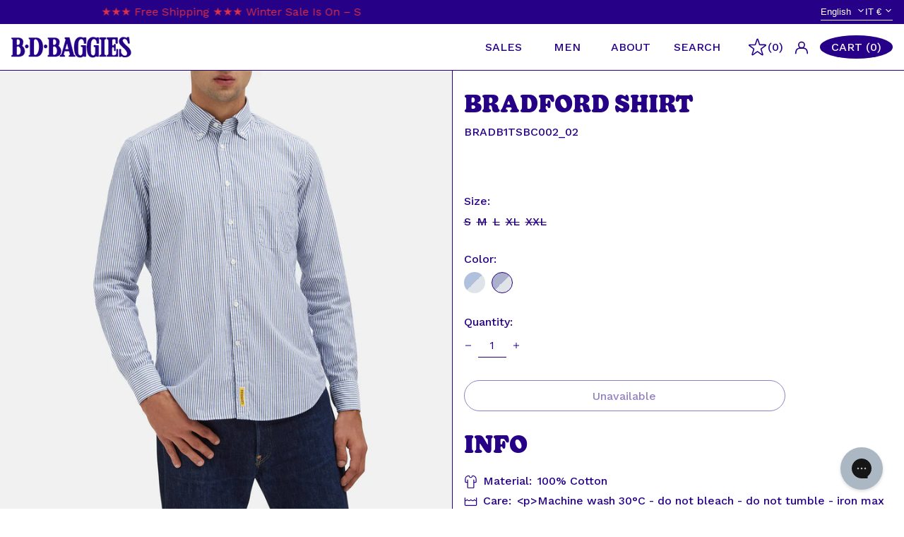

--- FILE ---
content_type: text/html; charset=utf-8
request_url: https://www.bdbaggies.com/en/products/b-d-baggies-bradford-shirt-bradb1tsbc002-02
body_size: 51259
content:
<!doctype html>
<html class="no-js supports-no-cookies" lang="en">
<head>
<script>
window.KiwiSizing = window.KiwiSizing === undefined ? {} : window.KiwiSizing;
KiwiSizing.shop = "bd-baggies-shop.myshopify.com";


KiwiSizing.data = {
  collections: "409036914900",
  tags: "Brand:B.D.BAGGIES,CategoryGroup:RTW,CatGender:MEN,ColorGroup:BLUE,ColorName:STRIPES WHITE BLUE,FabricCode:BC002,FabricGroup:BC002,Gender:MEN,MainCategory:SHIRTS,MasterProductCode:BRADB1TSBC002_02,Model:BRADB1TS,Origin:Made in Egypt,Season:SPRING SUMMER 2022,Series:ND,Sibling:BRADB1TSBC002,SizeGuide:XS-S-M-L-XL-XXL,SubCategory:LONGSLEEVE SHIRTS,WS24,WS30",
  product: "7763787350228",
  vendor: "B.D.BAGGIES",
  type: "",
  title: "Bradford shirt",
  images: ["\/\/www.bdbaggies.com\/cdn\/shop\/products\/BRADB1TSBC002_02_BDB_1.jpg?v=1688028931","\/\/www.bdbaggies.com\/cdn\/shop\/products\/BRADB1TSBC002_02_BDB_2.jpg?v=1688028931","\/\/www.bdbaggies.com\/cdn\/shop\/products\/BRADB1TSBC002_02_BDB_3.jpg?v=1688028931","\/\/www.bdbaggies.com\/cdn\/shop\/products\/BRADB1TSBC002_02_BDB_4.jpg?v=1688028931","\/\/www.bdbaggies.com\/cdn\/shop\/products\/BRADB1TSBC002_02_BDB_10.jpg?v=1688028931","\/\/www.bdbaggies.com\/cdn\/shop\/products\/BRADB1TSBC002_02_BDB_12.jpg?v=1688028931","\/\/www.bdbaggies.com\/cdn\/shop\/products\/BRADB1TSBC002_02_BDB_13.jpg?v=1688028932"],
  options: [{"name":"Size","position":1,"values":["L","M","S","XL","XXL"]}],
  variants: [{"id":43293660381396,"title":"L","option1":"L","option2":null,"option3":null,"sku":"BRADB1TSBC002_02_L","requires_shipping":true,"taxable":true,"featured_image":{"id":52003822666065,"product_id":7763787350228,"position":1,"created_at":"2023-06-29T10:55:31+02:00","updated_at":"2023-06-29T10:55:31+02:00","alt":null,"width":1800,"height":1800,"src":"\/\/www.bdbaggies.com\/cdn\/shop\/products\/BRADB1TSBC002_02_BDB_1.jpg?v=1688028931","variant_ids":[43293660315860,43293660348628,43293660381396,43293660414164,43293660446932]},"available":false,"name":"Bradford shirt - L","public_title":"L","options":["L"],"price":11900,"weight":300,"compare_at_price":null,"inventory_management":"shopify","barcode":"8051186775536","featured_media":{"alt":null,"id":44607719276881,"position":1,"preview_image":{"aspect_ratio":1.0,"height":1800,"width":1800,"src":"\/\/www.bdbaggies.com\/cdn\/shop\/products\/BRADB1TSBC002_02_BDB_1.jpg?v=1688028931"}},"requires_selling_plan":false,"selling_plan_allocations":[]},{"id":43293660348628,"title":"M","option1":"M","option2":null,"option3":null,"sku":"BRADB1TSBC002_02_M","requires_shipping":true,"taxable":true,"featured_image":{"id":52003822666065,"product_id":7763787350228,"position":1,"created_at":"2023-06-29T10:55:31+02:00","updated_at":"2023-06-29T10:55:31+02:00","alt":null,"width":1800,"height":1800,"src":"\/\/www.bdbaggies.com\/cdn\/shop\/products\/BRADB1TSBC002_02_BDB_1.jpg?v=1688028931","variant_ids":[43293660315860,43293660348628,43293660381396,43293660414164,43293660446932]},"available":false,"name":"Bradford shirt - M","public_title":"M","options":["M"],"price":11900,"weight":300,"compare_at_price":null,"inventory_management":"shopify","barcode":"8051186775543","featured_media":{"alt":null,"id":44607719276881,"position":1,"preview_image":{"aspect_ratio":1.0,"height":1800,"width":1800,"src":"\/\/www.bdbaggies.com\/cdn\/shop\/products\/BRADB1TSBC002_02_BDB_1.jpg?v=1688028931"}},"requires_selling_plan":false,"selling_plan_allocations":[]},{"id":43293660446932,"title":"S","option1":"S","option2":null,"option3":null,"sku":"BRADB1TSBC002_02_S","requires_shipping":true,"taxable":true,"featured_image":{"id":52003822666065,"product_id":7763787350228,"position":1,"created_at":"2023-06-29T10:55:31+02:00","updated_at":"2023-06-29T10:55:31+02:00","alt":null,"width":1800,"height":1800,"src":"\/\/www.bdbaggies.com\/cdn\/shop\/products\/BRADB1TSBC002_02_BDB_1.jpg?v=1688028931","variant_ids":[43293660315860,43293660348628,43293660381396,43293660414164,43293660446932]},"available":false,"name":"Bradford shirt - S","public_title":"S","options":["S"],"price":11900,"weight":300,"compare_at_price":null,"inventory_management":"shopify","barcode":"8051186775550","featured_media":{"alt":null,"id":44607719276881,"position":1,"preview_image":{"aspect_ratio":1.0,"height":1800,"width":1800,"src":"\/\/www.bdbaggies.com\/cdn\/shop\/products\/BRADB1TSBC002_02_BDB_1.jpg?v=1688028931"}},"requires_selling_plan":false,"selling_plan_allocations":[]},{"id":43293660315860,"title":"XL","option1":"XL","option2":null,"option3":null,"sku":"BRADB1TSBC002_02_XL","requires_shipping":true,"taxable":true,"featured_image":{"id":52003822666065,"product_id":7763787350228,"position":1,"created_at":"2023-06-29T10:55:31+02:00","updated_at":"2023-06-29T10:55:31+02:00","alt":null,"width":1800,"height":1800,"src":"\/\/www.bdbaggies.com\/cdn\/shop\/products\/BRADB1TSBC002_02_BDB_1.jpg?v=1688028931","variant_ids":[43293660315860,43293660348628,43293660381396,43293660414164,43293660446932]},"available":false,"name":"Bradford shirt - XL","public_title":"XL","options":["XL"],"price":11900,"weight":300,"compare_at_price":null,"inventory_management":"shopify","barcode":"8051186775529","featured_media":{"alt":null,"id":44607719276881,"position":1,"preview_image":{"aspect_ratio":1.0,"height":1800,"width":1800,"src":"\/\/www.bdbaggies.com\/cdn\/shop\/products\/BRADB1TSBC002_02_BDB_1.jpg?v=1688028931"}},"requires_selling_plan":false,"selling_plan_allocations":[]},{"id":43293660414164,"title":"XXL","option1":"XXL","option2":null,"option3":null,"sku":"BRADB1TSBC002_02_XXL","requires_shipping":true,"taxable":true,"featured_image":{"id":52003822666065,"product_id":7763787350228,"position":1,"created_at":"2023-06-29T10:55:31+02:00","updated_at":"2023-06-29T10:55:31+02:00","alt":null,"width":1800,"height":1800,"src":"\/\/www.bdbaggies.com\/cdn\/shop\/products\/BRADB1TSBC002_02_BDB_1.jpg?v=1688028931","variant_ids":[43293660315860,43293660348628,43293660381396,43293660414164,43293660446932]},"available":false,"name":"Bradford shirt - XXL","public_title":"XXL","options":["XXL"],"price":11900,"weight":300,"compare_at_price":null,"inventory_management":"shopify","barcode":"8051186775567","featured_media":{"alt":null,"id":44607719276881,"position":1,"preview_image":{"aspect_ratio":1.0,"height":1800,"width":1800,"src":"\/\/www.bdbaggies.com\/cdn\/shop\/products\/BRADB1TSBC002_02_BDB_1.jpg?v=1688028931"}},"requires_selling_plan":false,"selling_plan_allocations":[]}],
};

</script>
  <meta charset="utf-8">
  <meta http-equiv="X-UA-Compatible" content="IE=edge">
  <meta name="viewport" content="width=device-width,initial-scale=1">
  <meta name="theme-color" content="">
  <link rel="canonical" href="https://www.bdbaggies.com/en/products/b-d-baggies-bradford-shirt-bradb1tsbc002-02">
  <link rel="preconnect" href="https://fonts.shopifycdn.com" crossorigin>
  <link rel="preconnect" href="https://cdn.shopify.com" crossorigin>
  <link rel="preconnect" href="https://fonts.shopify.com" crossorigin>
  <link rel="preconnect" href="https://monorail-edge.shopifysvc.com">
  
  
<link rel="shortcut icon" href="//www.bdbaggies.com/cdn/shop/files/favicon-96x96_32x32.png?v=1644236907" type="image/png"><title>Bradford shirt
&ndash; BD Baggies</title><meta name="description" content="Bradford shirt in pinpoint pattern with button down collar and chest pocket."><script>
    document.documentElement.className = document.documentElement.className.replace('no-js', 'js');
  </script>

  <script src="https://code.jquery.com/jquery-3.5.1.min.js"></script>

  <!-- Start IE11 compatibility -->
  <script>
    if (!!window.MSInputMethodContext && !!document.documentMode) {
      // CSSVar Polyfill
      document.write('<script src="https://cdn.jsdelivr.net/gh/nuxodin/ie11CustomProperties@4.1.0/ie11CustomProperties.min.js"><\x2fscript>');

      document.documentElement.className = document.documentElement.className.replace('js', 'no-js');

      document.addEventListener('DOMContentLoaded', function () {
        var elsToLazyload = document.querySelectorAll('.lazyload');
        for (var i = 0; i < elsToLazyload.length; i++) {
          var elToLazyLoad = elsToLazyload[i];
          elToLazyLoad.removeAttribute('src');
          var src = elToLazyLoad.getAttribute('data-src').replace('_{width}x.', '_600x.');
          elToLazyLoad.setAttribute('src', src);
          elToLazyLoad.classList.remove('lazyload');
          elToLazyLoad.classList.add('lazyloaded');
        }
      });
    }
  </script>
  <!-- End IE11 compatibility -->
  <style>:root {
    --base-font-size: 100.0%;
    --base-line-height: 1.1;

    --heading-font-stack: Manuale, serif;
    --heading-font-weight: 500;
    --heading-font-style: italic;
    --heading-line-height: 1;


    --body-font-stack: "system_ui", -apple-system, 'Segoe UI', Roboto, 'Helvetica Neue', 'Noto Sans', 'Liberation Sans', Arial, sans-serif, 'Apple Color Emoji', 'Segoe UI Emoji', 'Segoe UI Symbol', 'Noto Color Emoji';
    --body-font-weight: 400;
    --body-font-bold: FontDrop;
    --body-font-bold-italic: FontDrop;

    /*
    Primary color scheme
    */
    --color-primary-accent: rgb(0, 0, 0);
    --color-primary-text: rgb(38, 1, 134);
    --color-primary-text-rgb: 38, 1, 134;
    --color-primary-background: rgb(255, 255, 255);
    --color-primary-background-hex: #ffffff;
    --color-primary-meta: rgb(84, 10, 255);
    --color-primary-text--overlay: rgb(255, 255, 255);
    --color-primary-accent--overlay: rgb(255, 255, 255);
    --color-primary-text-placeholder: rgba(38, 1, 134, 0.1);
    --color-primary-background-0: rgba(255, 255, 255, 0);


    /*
    Secondary color scheme
    */
    --color-secondary-accent: rgb(94, 24, 255);
    --color-secondary-text: rgb(220, 47, 72);
    --color-secondary-background: rgb(38, 1, 135);
    --color-secondary-background-hex: #260187;
    --color-secondary-meta: rgb(255, 255, 255);
    --color-secondary-text--overlay: rgb(255, 255, 255);
    --color-secondary-accent--overlay: rgb(255, 255, 255);
    --color-secondary-text-placeholder: rgba(220, 47, 72, 0.1);
    --color-secondary-background-0: rgba(38, 1, 135, 0);

    /*
    Tertiary color scheme
    */
    --color-tertiary-accent: rgb(0, 0, 0);
    --color-tertiary-text: rgb(84, 10, 255);
    --color-tertiary-background: rgb(251, 249, 255);
    --color-tertiary-background-hex: #fbf9ff;
    --color-tertiary-meta: rgb(84, 10, 255);
    --color-tertiary-text--overlay: rgb(251, 249, 255);
    --color-tertiary-accent--overlay: rgb(251, 249, 255);
    --color-tertiary-text-placeholder: rgba(84, 10, 255, 0.1);
    --color-tertiary-background-0: rgba(251, 249, 255, 0);

    --white-text--overlay: rgb(38, 1, 134);
    --black-text--overlay: rgb(255, 255, 255);

    --color-border: rgb(38, 1, 134);
    --border-width: 1px;


    --text-width: 1px;
    --checkbox-width: 1px;


    --font-heading: Manuale, serif;
    --font-body: "system_ui", -apple-system, 'Segoe UI', Roboto, 'Helvetica Neue', 'Noto Sans', 'Liberation Sans', Arial, sans-serif, 'Apple Color Emoji', 'Segoe UI Emoji', 'Segoe UI Symbol', 'Noto Color Emoji';
    --font-body-weight: 400;
    --font-body-style: normal;
    --font-body-bold-weight: bold;

    --heading-letterspacing: 0.0;
    --heading-capitalize: none;
    --heading-decoration: underline;

    --bopy-copy-transform: none;

    --wrapperWidth: 100vw;
    --gutter: 1px;
    --rowHeight: calc((var(--wrapperWidth) - (11 * var(--gutter))) / 12);

    --ratioA: 1;
    --ratioB: 1;

    --header-height: 66px;
    --add-to-cart-height: 44px;

    --spacing: 1rem;
    --spacing-double: 2rem;
    --spacing-half: 0.5rem;

    /*
    Buttons 
    */
    --button-text-transform: none;
    --button-border-radius: 9999px;
    --button-border-color: var(--color-primary-text);
    --button-background-color: var(--color-primary-text);
    --button-text-color: var(--color-primary-text--overlay);
    --button-border-color-hover: var(--color-primary-accent);
    --button-background-color-hover: var(--color-primary-accent);
    --button-text-color-hover: var(--color-primary-accent--overlay);


    /*
    SVG ico select
    */
    --icon-svg-select: url(//www.bdbaggies.com/cdn/shop/t/4/assets/ico-select.svg?v=128124354853601741871639142925);
    --icon-svg-select-primary: url(//www.bdbaggies.com/cdn/shop/t/4/assets/ico-select__primary.svg?v=128551509362788183331639142936);
    --icon-svg-select-secondary: url(//www.bdbaggies.com/cdn/shop/t/4/assets/ico-select__secondary.svg?v=173392305217459721741639142936);
    --icon-svg-select-tertiary: url(//www.bdbaggies.com/cdn/shop/t/4/assets/ico-select__tertiary.svg?v=101556737894090450701639142936);

    /**
    * Custom fonts
    */
    --custom-font-doyle: 'Doyle', serif;    
    --custom-font-work-sans: 'Work Sans',sans;

  }
</style>

  <style>
    @keyframes marquee {
      0% {
        transform: translateX(0);
        -webkit-transform: translateX(0);
      }
      100% {
        transform: translateX(-100%);
        -webkit-transform: translateX(-100%);
      }
    }
  </style>
  <style>#MainContent{opacity:0;visibility:hidden}[x-cloak]{display:none!important}.marquee-container{visibility:hidden}:root{-moz-tab-size:4;-o-tab-size:4;tab-size:4}html{line-height:1.15;-webkit-text-size-adjust:100%}body{font-family:system-ui,-apple-system,Segoe UI,Roboto,Helvetica,Arial,sans-serif,Apple Color Emoji,Segoe UI Emoji;margin:0}hr{color:inherit;height:0}abbr[title]{-webkit-text-decoration:underline dotted;text-decoration:underline dotted}b,strong{font-weight:bolder}code,kbd,pre,samp{font-family:ui-monospace,SFMono-Regular,Consolas,Liberation Mono,Menlo,monospace;font-size:1em}small{font-size:80%}sub,sup{font-size:75%;line-height:0;position:relative;vertical-align:baseline}sub{bottom:-.25em}sup{top:-.5em}table{border-color:inherit;text-indent:0}button,input,optgroup,select,textarea{font-family:inherit;font-size:100%;line-height:1.15;margin:0}button,select{text-transform:none}[type=button],[type=reset],[type=submit],button{-webkit-appearance:button}::-moz-focus-inner{border-style:none;padding:0}:-moz-focusring{outline:1px dotted ButtonText}:-moz-ui-invalid{box-shadow:none}legend{padding:0}progress{vertical-align:baseline}::-webkit-inner-spin-button,::-webkit-outer-spin-button{height:auto}[type=search]{-webkit-appearance:textfield;outline-offset:-2px}::-webkit-search-decoration{-webkit-appearance:none}::-webkit-file-upload-button{-webkit-appearance:button;font:inherit}summary{display:list-item}blockquote,dd,dl,figure,h1,h2,h3,h4,h5,h6,hr,p,pre{margin:0}button{background-color:transparent;background-image:none}button:focus{outline:1px dotted;outline:5px auto -webkit-focus-ring-color}fieldset,ol,ul{margin:0;padding:0}ol,ul{list-style:none}html{font-family:ui-sans-serif,system-ui,-apple-system,BlinkMacSystemFont,Segoe UI,Roboto,Helvetica Neue,Arial,Noto Sans,sans-serif,Apple Color Emoji,Segoe UI Emoji,Segoe UI Symbol,Noto Color Emoji;line-height:1.5}body{font-family:inherit;line-height:inherit}*,:after,:before{border:0 solid #e5e7eb;box-sizing:border-box}hr{border-top-width:1px}img{border-style:solid}textarea{resize:vertical}input::-moz-placeholder,textarea::-moz-placeholder{color:#9ca3af;opacity:1}input:-ms-input-placeholder,textarea:-ms-input-placeholder{color:#9ca3af;opacity:1}input::placeholder,textarea::placeholder{color:#9ca3af;opacity:1}[role=button],button{cursor:pointer}table{border-collapse:collapse}h1,h2,h3,h4,h5,h6{font-size:inherit;font-weight:inherit}a{color:inherit;text-decoration:inherit}button,input,optgroup,select,textarea{color:inherit;line-height:inherit;padding:0}code,kbd,pre,samp{font-family:ui-monospace,SFMono-Regular,Menlo,Monaco,Consolas,Liberation Mono,Courier New,monospace}audio,canvas,embed,iframe,img,object,svg,video{display:block;vertical-align:middle}img,video{height:auto;max-width:100%}.container{width:100%}@media (min-width:640px){.container{max-width:640px}}@media (min-width:768px){.container{max-width:768px}}@media (min-width:1024px){.container{max-width:1024px}}@media (min-width:1280px){.container{max-width:1280px}}@media (min-width:1536px){.container{max-width:1536px}}.bg-transparent{background-color:transparent}.bg-primary-background{background-color:var(--color-primary-background)}.bg-primary-accent{background-color:var(--color-primary-accent)}.bg-secondary-background{background-color:var(--color-secondary-background)}.bg-secondary-accent{background-color:var(--color-secondary-accent)}.bg-tertiary-background{background-color:var(--color-tertiary-background)}.bg-tertiary-accent{background-color:var(--color-tertiary-accent)}.bg-header-background{background-color:var(--color-header-background)}.bg-header-accent{background-color:var(--color-header-accent)}.bg-footer-background{background-color:var(--color-footer-background)}.bg-footer-accent{background-color:var(--color-footer-accent)}.bg-border{background-color:var(--color-border)}.bg-gradient-to-r{background-image:linear-gradient(to right,var(--tw-gradient-stops))}.from-primary-background-0{--tw-gradient-from:var(--color-primary-background-0);--tw-gradient-stops:var(--tw-gradient-from),var(--tw-gradient-to,hsla(0,0%,100%,0))}.from-secondary-background-0{--tw-gradient-from:var(--color-secondary-background-0);--tw-gradient-stops:var(--tw-gradient-from),var(--tw-gradient-to,hsla(0,0%,100%,0))}.from-tertiary-background-0{--tw-gradient-from:var(--color-tertiary-background-0);--tw-gradient-stops:var(--tw-gradient-from),var(--tw-gradient-to,hsla(0,0%,100%,0))}.from-header-background-0{--tw-gradient-from:var(--color-header-background-0);--tw-gradient-stops:var(--tw-gradient-from),var(--tw-gradient-to,hsla(0,0%,100%,0))}.via-primary-background{--tw-gradient-stops:var(--tw-gradient-from),var(--color-primary-background),var(--tw-gradient-to,hsla(0,0%,100%,0))}.via-secondary-background{--tw-gradient-stops:var(--tw-gradient-from),var(--color-secondary-background),var(--tw-gradient-to,hsla(0,0%,100%,0))}.via-tertiary-background{--tw-gradient-stops:var(--tw-gradient-from),var(--color-tertiary-background),var(--tw-gradient-to,hsla(0,0%,100%,0))}.via-header-background{--tw-gradient-stops:var(--tw-gradient-from),var(--color-header-background),var(--tw-gradient-to,hsla(0,0%,100%,0))}.via-footer-background{--tw-gradient-stops:var(--tw-gradient-from),var(--color-footer-background),var(--tw-gradient-to,hsla(0,0%,100%,0))}.to-primary-background{--tw-gradient-to:var(--color-primary-background)}.to-secondary-background{--tw-gradient-to:var(--color-secondary-background)}.to-tertiary-background{--tw-gradient-to:var(--color-tertiary-background)}.to-header-background{--tw-gradient-to:var(--color-header-background)}.to-footer-background{--tw-gradient-to:var(--color-footer-background)}.border-primary-text{border-color:var(--color-primary-text)}.border-secondary-text{border-color:var(--color-secondary-text)}.border-tertiary-text{border-color:var(--color-tertiary-text)}.border-header-text{border-color:var(--color-header-text)}.border-footer-text{border-color:var(--color-footer-text)}.border-white-text{--tw-border-opacity:1;border-color:rgba(255,255,255,var(--tw-border-opacity))}.border-black-text{--tw-border-opacity:1;border-color:rgba(0,0,0,var(--tw-border-opacity))}.border-grid-color,.border-theme-color{border-color:var(--color-border)}.hover\:border-primary-accent:hover{border-color:var(--color-primary-accent)}.hover\:border-secondary-accent:hover{border-color:var(--color-secondary-accent)}.hover\:border-tertiary-accent:hover{border-color:var(--color-tertiary-accent)}.hover\:border-header-accent:hover{border-color:var(--color-header-accent)}.hover\:border-footer-accent:hover{border-color:var(--color-footer-accent)}.rounded-full{border-radius:9999px}.border-t-grid{border-top-width:var(--border-width)}.border-b-grid{border-bottom-width:var(--border-width)}.border-b-text{border-bottom-width:var(--text-width)}.block{display:block}.inline-block{display:inline-block}.flex{display:flex}.inline-flex{display:inline-flex}.hidden{display:none}.flex-col{flex-direction:column}.flex-wrap{flex-wrap:wrap}.items-center{align-items:center}.items-stretch{align-items:stretch}.self-stretch{align-self:stretch}.justify-start{justify-content:flex-start}.justify-end{justify-content:flex-end}.justify-center{justify-content:center}.justify-between{justify-content:space-between}.flex-grow{flex-grow:1}.h-2{height:.5rem}.h-5{height:1.25rem}.h-full{height:100%}.text-sm{font-size:.8rem}.text-base,.text-sm{line-height:var(--base-line-height)}.text-base{font-size:1rem}.text-lg{font-size:1.25rem}.text-lg,.text-xl{line-height:var(--base-line-height)}.text-xl{font-size:1.563rem}.m-auto{margin:auto}.mx-2{margin-left:.5rem;margin-right:.5rem}.my-auto{margin-bottom:auto;margin-top:auto}.mr-1{margin-right:.25rem}.mt-2{margin-top:.5rem}.mb-2{margin-bottom:.5rem}.mt-4{margin-top:1rem}.mr-4{margin-right:1rem}.ml-4{margin-left:1rem}.mr-6{margin-right:1.5rem}.ml-16{margin-left:4rem}.ml-auto{margin-left:auto}.-ml-4{margin-left:-1rem}.-ml-16{margin-left:-4rem}.opacity-0{opacity:0}.opacity-100{opacity:1}.overflow-x-auto{overflow-x:auto}.p-1{padding:.25rem}.py-1{padding-bottom:.25rem;padding-top:.25rem}.py-2{padding-bottom:.5rem;padding-top:.5rem}.py-4{padding-bottom:1rem;padding-top:1rem}.px-8{padding-left:2rem;padding-right:2rem}.py-theme{padding-bottom:var(--spacing);padding-top:var(--spacing)}.py-theme-half{padding-bottom:var(--spacing-half);padding-top:var(--spacing-half)}.pr-1{padding-right:.25rem}.pb-1{padding-bottom:.25rem}.pt-8{padding-top:2rem}.placeholder-current::-moz-placeholder{color:currentColor}.placeholder-current:-ms-input-placeholder{color:currentColor}.placeholder-current::placeholder{color:currentColor}.pointer-events-none{pointer-events:none}.static{position:static}.fixed{position:fixed}.absolute{position:absolute}.relative{position:relative}.top-0{top:0}.right-0{right:0}.bottom-0{bottom:0}.left-0{left:0}.top-1{top:.25rem}.top-2{top:.5rem}.right-2{right:.5rem}.-bottom-2{bottom:-.5rem}.left-1\/2{left:50%}*{--tw-shadow:0 0 transparent;--tw-ring-inset:var(--tw-empty,/*!*/ /*!*/);--tw-ring-offset-width:0px;--tw-ring-offset-color:#fff;--tw-ring-color:rgba(59,130,246,0.5);--tw-ring-offset-shadow:0 0 transparent;--tw-ring-shadow:0 0 transparent}.fill-current{fill:currentColor}.text-left{text-align:left}.text-center{text-align:center}.text-right{text-align:right}.text-primary-text{color:var(--color-primary-text)}.text-primary-accent{color:var(--color-primary-accent)}.text-secondary-text{color:var(--color-secondary-text)}.text-secondary-accent{color:var(--color-secondary-accent)}.text-tertiary-text{color:var(--color-tertiary-text)}.text-tertiary-accent{color:var(--color-tertiary-accent)}.text-header-text{color:var(--color-header-text)}.text-header-accent{color:var(--color-header-accent)}.text-footer-text{color:var(--color-footer-text)}.text-footer-accent{color:var(--color-footer-accent)}.text-white-text{--tw-text-opacity:1;color:rgba(255,255,255,var(--tw-text-opacity))}.text-black-text{--tw-text-opacity:1;color:rgba(0,0,0,var(--tw-text-opacity))}.hover\:text-primary-accent:hover{color:var(--color-primary-accent)}.hover\:text-secondary-accent:hover{color:var(--color-secondary-accent)}.hover\:text-tertiary-accent:hover{color:var(--color-tertiary-accent)}.hover\:text-header-accent:hover{color:var(--color-header-accent)}.hover\:text-footer-accent:hover{color:var(--color-footer-accent)}.italic{font-style:italic}.uppercase{text-transform:uppercase}.oldstyle-nums{--tw-ordinal:var(--tw-empty,/*!*/ /*!*/);--tw-slashed-zero:var(--tw-empty,/*!*/ /*!*/);--tw-numeric-figure:var(--tw-empty,/*!*/ /*!*/);--tw-numeric-spacing:var(--tw-empty,/*!*/ /*!*/);--tw-numeric-fraction:var(--tw-empty,/*!*/ /*!*/);--tw-numeric-figure:oldstyle-nums;font-variant-numeric:var(--tw-ordinal) var(--tw-slashed-zero) var(--tw-numeric-figure) var(--tw-numeric-spacing) var(--tw-numeric-fraction)}.align-top{vertical-align:top}.align-middle{vertical-align:middle}.whitespace-nowrap{white-space:nowrap}.break-all{word-break:break-all}.w-2{width:.5rem}.w-5{width:1.25rem}.w-8{width:2rem}.w-theme-width{width:var(--border-width)}.w-1\/3{width:33.333333%}.w-full{width:100%}.z-10{z-index:10}.z-20{z-index:20}.z-50{z-index:50}.z-60{z-index:60}.z-70{z-index:70}.transform{--tw-translate-x:0;--tw-translate-y:0;--tw-rotate:0;--tw-skew-x:0;--tw-skew-y:0;--tw-scale-x:1;--tw-scale-y:1;transform:translateX(var(--tw-translate-x)) translateY(var(--tw-translate-y)) rotate(var(--tw-rotate)) skewX(var(--tw-skew-x)) skewY(var(--tw-skew-y)) scaleX(var(--tw-scale-x)) scaleY(var(--tw-scale-y))}.origin-center{transform-origin:center}.rotate-180{--tw-rotate:180deg}.-translate-x-1\/2{--tw-translate-x:-50%}.translate-y-1{--tw-translate-y:0.25rem}.translate-y-full{--tw-translate-y:100%}.translate-y-0-important{--tw-translate-y:0px!important}.transition{transition-duration:.15s;transition-property:background-color,border-color,color,fill,stroke,opacity,box-shadow,transform;transition-timing-function:cubic-bezier(.4,0,.2,1)}.transition-transform{transition-duration:.15s;transition-property:transform;transition-timing-function:cubic-bezier(.4,0,.2,1)}.duration-200{transition-duration:.2s}.duration-300{transition-duration:.3s}html{background-color:var(--color-primary-background);color:var(--color-primary-text)}html.rte a:hover,html .rte a:hover{color:var(--color-primary-accent);-webkit-text-decoration-color:var(--color-primary-accent);text-decoration-color:var(--color-primary-accent)}html :focus{outline-color:var(--color-primary-accent);outline-offset:.25rem;outline-style:solid;outline-width:var(--text-width)}html{font-size:var(--base-font-size);line-height:var(--base-line-height)}body{-webkit-font-smoothing:antialiased;-moz-osx-font-smoothing:grayscale;font-family:var(--body-font-stack);font-style:var(--body-font-style);font-weight:var(--body-font-weight);-webkit-text-size-adjust:100%;text-transform:var(--bopy-copy-transform)}.font-heading{font-family:var(--heading-font-stack);font-style:var(--heading-font-style);font-weight:var(--heading-font-weight);letter-spacing:var(--heading-letterspacing);-webkit-text-decoration:var(--heading-decoration);text-decoration:var(--heading-decoration);text-transform:var(--heading-capitalize)}.font-body{font-family:var(--body-font-stack);font-style:var(--body-font-style);font-weight:var(--body-font-weight);letter-spacing:0;text-decoration:none;text-transform:var(--body-font-style);text-transform:var(--bopy-copy-transform)}.responsive-image-wrapper:before{content:"";display:block}.responsive-image{opacity:0}.responsive-image.lazyloaded{opacity:1}.responsive-image-placeholder{opacity:.05}.responsive-image.lazyloaded+.responsive-image-placeholder{opacity:0}.text-primary-text .responsive-image-placeholder{background-color:var(--color-primary-text)}.text-secondary-text .responsive-image-placeholder{background-color:var(--color-secondary-text)}.text-tertiary-text .responsive-image-placeholder{background-color:var(--color-tertiary-text)}.no-js .responsive-image-placeholder{display:none}.visually-hidden{clip:rect(0 0 0 0);border:0;height:1px;margin:-1px;overflow:hidden;padding:0;position:absolute!important;width:1px}svg{height:100%;width:100%}.skip-link{background-color:var(--color-primary-background);color:var(--color-primary-text);left:0;opacity:0;padding:1rem;pointer-events:none;position:absolute;top:0;z-index:50}select.skip-link{background-image:var(--icon-svg-select-primary)}.skip-link.rte a:hover,.skip-link .rte a:hover,.text-primary-text.rte a:hover,.text-primary-text .rte a:hover{color:var(--color-primary-accent);-webkit-text-decoration-color:var(--color-primary-accent);text-decoration-color:var(--color-primary-accent)}.skip-link :focus{outline-color:var(--color-primary-accent);outline-offset:.25rem;outline-style:solid;outline-width:var(--text-width)}.skip-link:focus{opacity:1;pointer-events:auto}#sticky-positioner{height:1px;left:0;position:absolute;top:var(--border-width);width:1px}.no-js:not(html){display:none}.no-js .no-js:not(html){display:block}.supports-no-cookies:not(html),[hidden],[x-cloak],html.no-js .js-enabled{display:none}.supports-no-cookies .supports-no-cookies:not(html){display:block}.section-x-padding{padding-left:.5rem;padding-right:.5rem}@media (min-width:1024px){.section-x-padding{padding-left:1rem;padding-right:1rem}}#MainContent .shopify-section:first-of-type section{margin-top:calc(var(--border-width)*-1)}#MainContent .shopify-section.has-full-screen-setting:first-of-type section .h-screen-header{height:calc(100vh - var(--header-height, 0px))}@media (max-width:1023px){#MainContent .shopify-section.has-full-screen-setting:first-of-type section .background-video-wrapper--full-screen{padding-bottom:calc(100vh - var(--header-height, 0px))}}@media (min-width:1024px){#MainContent .shopify-section.has-full-screen-setting:first-of-type section .lg\:background-video-wrapper--full-screen{padding-bottom:calc(100vh - var(--header-height, 0px))}}select{background-image:var(--icon-svg-select);background-position:100%;background-repeat:no-repeat;background-size:1em 1em}input[type=email],input[type=password],input[type=text]{-webkit-appearance:none;border-radius:0}select.text-primary-text{background-image:var(--icon-svg-select-primary)}select.text-secondary-text{background-image:var(--icon-svg-select-secondary)}select.text-tertiary-text{background-image:var(--icon-svg-select-tertiary)}button{border-radius:0}.button{background-color:var(--button-background-color);border-color:var(--button-border-color);border-radius:var(--button-border-radius);border-width:var(--text-width);color:var(--button-text-color);cursor:pointer;padding:.5rem 2rem;text-transform:var(--button-text-transform)}.button:hover{background-color:var(--button-background-color-hover);border-color:var(--button-border-color-hover);color:var(--button-text-color-hover)}.show-button-arrows .button:after{content:"\00a0\00a0\2192"}.button span,.button svg,button span,button svg{pointer-events:none}@media (prefers-reduced-motion:reduce){.marquee-container{display:block;padding-left:.5rem;padding-right:.5rem;text-align:center;white-space:normal}@media (min-width:1024px){.marquee-container{padding-left:1rem;padding-right:1rem}}.marquee span{display:none}.marquee span:first-child{display:inline}}.marquee-container{visibility:visible}.rte>:not([hidden])~:not([hidden]){--tw-space-y-reverse:0;margin-bottom:calc(1rem*var(--tw-space-y-reverse));margin-top:calc(1rem*(1 - var(--tw-space-y-reverse)))}.rte{line-height:var(--base-line-height)}.rte img{height:auto;max-width:100%;width:100%}.rte ol,.rte ul{margin-left:var(--spacing)}.rte ol>:not([hidden])~:not([hidden]),.rte ul>:not([hidden])~:not([hidden]){--tw-space-y-reverse:0;margin-bottom:calc(.5rem*var(--tw-space-y-reverse));margin-top:calc(.5rem*(1 - var(--tw-space-y-reverse)))}.rte ul{list-style-type:disc}.rte ol{list-style:decimal}.rte h1{font-size:1.953rem;line-height:var(--base-line-height)}@media (min-width:1024px){.rte h1{font-size:3.815rem;line-height:1}}.rte h2{font-size:1.953rem;line-height:var(--base-line-height)}@media (min-width:1024px){.rte h2{font-size:2.441rem;line-height:calc(var(--base-line-height)*.9)}}.rte h1,.rte h2{font-family:var(--heading-font-stack);font-style:var(--heading-font-style);font-weight:var(--heading-font-weight);letter-spacing:var(--heading-letterspacing);-webkit-text-decoration:var(--heading-decoration);text-decoration:var(--heading-decoration);text-transform:var(--heading-capitalize)}.rte a{text-decoration:underline}.text-primary-text.rte a:hover,.text-primary-text .rte a:hover{color:var(--color-primary-accent);-webkit-text-decoration-color:var(--color-primary-accent);text-decoration-color:var(--color-primary-accent)}.text-secondary-text.rte a:hover,.text-secondary-text .rte a:hover{color:var(--color-secondary-accent);-webkit-text-decoration-color:var(--color-secondary-accent);text-decoration-color:var(--color-secondary-accent)}.text-tertiary-text.rte a:hover,.text-tertiary-text .rte a:hover{color:var(--color-tertiary-accent);-webkit-text-decoration-color:var(--color-tertiary-accent);text-decoration-color:var(--color-tertiary-accent)}.svg-scale svg{height:1em;width:1em}.svg-scale-height svg{height:.8em;width:auto}.bg-primary-background :focus{outline-color:var(--color-primary-accent)}.bg-primary-background :focus,.bg-secondary-background :focus{outline-offset:.25rem;outline-style:solid;outline-width:var(--text-width)}.bg-secondary-background :focus{outline-color:var(--color-secondary-accent)}.bg-tertiary-background :focus{outline-color:var(--color-tertiary-accent);outline-offset:.25rem;outline-style:solid;outline-width:var(--text-width)}@media (min-width:640px){.sm\:oldstyle-nums{--tw-ordinal:var(--tw-empty,/*!*/ /*!*/);--tw-slashed-zero:var(--tw-empty,/*!*/ /*!*/);--tw-numeric-figure:var(--tw-empty,/*!*/ /*!*/);--tw-numeric-spacing:var(--tw-empty,/*!*/ /*!*/);--tw-numeric-fraction:var(--tw-empty,/*!*/ /*!*/);--tw-numeric-figure:oldstyle-nums;font-variant-numeric:var(--tw-ordinal) var(--tw-slashed-zero) var(--tw-numeric-figure) var(--tw-numeric-spacing) var(--tw-numeric-fraction)}}@media (min-width:768px){.md\:oldstyle-nums{--tw-ordinal:var(--tw-empty,/*!*/ /*!*/);--tw-slashed-zero:var(--tw-empty,/*!*/ /*!*/);--tw-numeric-figure:var(--tw-empty,/*!*/ /*!*/);--tw-numeric-spacing:var(--tw-empty,/*!*/ /*!*/);--tw-numeric-fraction:var(--tw-empty,/*!*/ /*!*/);--tw-numeric-figure:oldstyle-nums;font-variant-numeric:var(--tw-ordinal) var(--tw-slashed-zero) var(--tw-numeric-figure) var(--tw-numeric-spacing) var(--tw-numeric-fraction)}}@media (min-width:1024px){.lg\:block{display:block}.lg\:flex{display:flex}.lg\:hidden{display:none}.lg\:flex-wrap{flex-wrap:wrap}.lg\:mt-0{margin-top:0}.lg\:ml-2{margin-left:.5rem}.lg\:pt-0{padding-top:0}.lg\:relative{position:relative}.lg\:text-left{text-align:left}.lg\:text-center{text-align:center}.lg\:text-right{text-align:right}.lg\:oldstyle-nums{--tw-ordinal:var(--tw-empty,/*!*/ /*!*/);--tw-slashed-zero:var(--tw-empty,/*!*/ /*!*/);--tw-numeric-figure:var(--tw-empty,/*!*/ /*!*/);--tw-numeric-spacing:var(--tw-empty,/*!*/ /*!*/);--tw-numeric-fraction:var(--tw-empty,/*!*/ /*!*/);--tw-numeric-figure:oldstyle-nums;font-variant-numeric:var(--tw-ordinal) var(--tw-slashed-zero) var(--tw-numeric-figure) var(--tw-numeric-spacing) var(--tw-numeric-fraction)}.lg\:w-1\/3{width:33.333333%}.lg\:w-2\/3{width:66.666667%}.lg\:w-3\/4{width:75%}}@media (min-width:1280px){.xl\:oldstyle-nums{--tw-ordinal:var(--tw-empty,/*!*/ /*!*/);--tw-slashed-zero:var(--tw-empty,/*!*/ /*!*/);--tw-numeric-figure:var(--tw-empty,/*!*/ /*!*/);--tw-numeric-spacing:var(--tw-empty,/*!*/ /*!*/);--tw-numeric-fraction:var(--tw-empty,/*!*/ /*!*/);--tw-numeric-figure:oldstyle-nums;font-variant-numeric:var(--tw-ordinal) var(--tw-slashed-zero) var(--tw-numeric-figure) var(--tw-numeric-spacing) var(--tw-numeric-fraction)}}@media (min-width:1536px){.\32xl\:oldstyle-nums{--tw-ordinal:var(--tw-empty,/*!*/ /*!*/);--tw-slashed-zero:var(--tw-empty,/*!*/ /*!*/);--tw-numeric-figure:var(--tw-empty,/*!*/ /*!*/);--tw-numeric-spacing:var(--tw-empty,/*!*/ /*!*/);--tw-numeric-fraction:var(--tw-empty,/*!*/ /*!*/);--tw-numeric-figure:oldstyle-nums;font-variant-numeric:var(--tw-ordinal) var(--tw-slashed-zero) var(--tw-numeric-figure) var(--tw-numeric-spacing) var(--tw-numeric-fraction)}}
</style>
  


<meta property="og:site_name" content="BD Baggies">
<meta property="og:url" content="https://www.bdbaggies.com/en/products/b-d-baggies-bradford-shirt-bradb1tsbc002-02">
<meta property="og:title" content="Bradford shirt">
<meta property="og:type" content="product">
<meta property="og:description" content="Bradford shirt in pinpoint pattern with button down collar and chest pocket."><meta property="og:image" content="http://www.bdbaggies.com/cdn/shop/products/BRADB1TSBC002_02_BDB_1.jpg?v=1688028931">
  <meta property="og:image:secure_url" content="https://www.bdbaggies.com/cdn/shop/products/BRADB1TSBC002_02_BDB_1.jpg?v=1688028931">
  <meta property="og:image:width" content="1800">
  <meta property="og:image:height" content="1800">
  <meta property="og:price:amount" content="119,00">
  <meta property="og:price:currency" content="EUR">



<meta name="twitter:card" content="summary_large_image">
<meta name="twitter:title" content="Bradford shirt">
<meta name="twitter:description" content="Bradford shirt in pinpoint pattern with button down collar and chest pocket.">

  

<script>
function onLoadStylesheet() {
          var url = "//www.bdbaggies.com/cdn/shop/t/4/assets/theme.min.css?v=95662371975961668281639142921";
          var link = document.querySelector('link[href="' + url + '"]');
          link.loaded = true;
          link.dispatchEvent(new CustomEvent('stylesLoaded'));
        }
        window.theme_stylesheet = '//www.bdbaggies.com/cdn/shop/t/4/assets/theme.min.css?v=95662371975961668281639142921';
</script>
<link rel="stylesheet" href="//www.bdbaggies.com/cdn/shop/t/4/assets/theme.min.css?v=95662371975961668281639142921" media="print" onload="this.media='all';onLoadStylesheet();">
<noscript><link rel="stylesheet" href="//www.bdbaggies.com/cdn/shop/t/4/assets/theme.min.css?v=95662371975961668281639142921"></noscript>
<!-- Custom styles -->
<link rel="stylesheet" href="//www.bdbaggies.com/cdn/shop/t/4/assets/tailwind.css?v=59020818868229961081645460980">
<link rel="stylesheet" href="//www.bdbaggies.com/cdn/shop/t/4/assets/custom.css?v=174948926719566480531759306400">

 

  <style>
    @font-face {
  font-family: Manuale;
  font-weight: 500;
  font-style: italic;
  font-display: swap;
  src: url("//www.bdbaggies.com/cdn/fonts/manuale/manuale_i5.0c57baef3dded990c4e0bf5fa89a735169dbc027.woff2") format("woff2"),
       url("//www.bdbaggies.com/cdn/fonts/manuale/manuale_i5.46034638dcace8ac76d83770932e4c2f493d9e05.woff") format("woff");
}

    
    
    
    
    
  </style>

  
<script>
window.baseAssetsUrl = '//www.bdbaggies.com/cdn/shop/t/4/';
</script>
<script type="module" src="//www.bdbaggies.com/cdn/shop/t/4/assets/theme.js?v=32396824215770788441759306403" defer="defer"></script><script type="module" src="//www.bdbaggies.com/cdn/shop/t/4/assets/footer.js?v=25761811031408123811642178389" defer="defer"></script>

  <script>window.performance && window.performance.mark && window.performance.mark('shopify.content_for_header.start');</script><meta name="facebook-domain-verification" content="6vyd7fzb4qm630qssgo9qdxmkdhp09">
<meta id="shopify-digital-wallet" name="shopify-digital-wallet" content="/61457858772/digital_wallets/dialog">
<meta name="shopify-checkout-api-token" content="9e4f4e3623d4db572223c0b7646c9118">
<meta id="in-context-paypal-metadata" data-shop-id="61457858772" data-venmo-supported="false" data-environment="production" data-locale="en_US" data-paypal-v4="true" data-currency="EUR">
<link rel="alternate" hreflang="x-default" href="https://www.bdbaggies.com/products/b-d-baggies-bradford-shirt-bradb1tsbc002-02">
<link rel="alternate" hreflang="it" href="https://www.bdbaggies.com/products/b-d-baggies-bradford-shirt-bradb1tsbc002-02">
<link rel="alternate" hreflang="en" href="https://www.bdbaggies.com/en/products/b-d-baggies-bradford-shirt-bradb1tsbc002-02">
<link rel="alternate" hreflang="en-GB" href="https://uk.bdbaggies.com/products/b-d-baggies-bradford-shirt-bradb1tsbc002-02">
<link rel="alternate" type="application/json+oembed" href="https://www.bdbaggies.com/en/products/b-d-baggies-bradford-shirt-bradb1tsbc002-02.oembed">
<script async="async" src="/checkouts/internal/preloads.js?locale=en-IT"></script>
<link rel="preconnect" href="https://shop.app" crossorigin="anonymous">
<script async="async" src="https://shop.app/checkouts/internal/preloads.js?locale=en-IT&shop_id=61457858772" crossorigin="anonymous"></script>
<script id="apple-pay-shop-capabilities" type="application/json">{"shopId":61457858772,"countryCode":"IT","currencyCode":"EUR","merchantCapabilities":["supports3DS"],"merchantId":"gid:\/\/shopify\/Shop\/61457858772","merchantName":"BD Baggies","requiredBillingContactFields":["postalAddress","email","phone"],"requiredShippingContactFields":["postalAddress","email","phone"],"shippingType":"shipping","supportedNetworks":["visa","maestro","masterCard","amex"],"total":{"type":"pending","label":"BD Baggies","amount":"1.00"},"shopifyPaymentsEnabled":true,"supportsSubscriptions":true}</script>
<script id="shopify-features" type="application/json">{"accessToken":"9e4f4e3623d4db572223c0b7646c9118","betas":["rich-media-storefront-analytics"],"domain":"www.bdbaggies.com","predictiveSearch":true,"shopId":61457858772,"locale":"en"}</script>
<script>var Shopify = Shopify || {};
Shopify.shop = "bd-baggies-shop.myshopify.com";
Shopify.locale = "en";
Shopify.currency = {"active":"EUR","rate":"1.0"};
Shopify.country = "IT";
Shopify.theme = {"name":"bd-baggies\/main","id":129386152148,"schema_name":"Baseline","schema_version":"2.0.11","theme_store_id":null,"role":"main"};
Shopify.theme.handle = "null";
Shopify.theme.style = {"id":null,"handle":null};
Shopify.cdnHost = "www.bdbaggies.com/cdn";
Shopify.routes = Shopify.routes || {};
Shopify.routes.root = "/en/";</script>
<script type="module">!function(o){(o.Shopify=o.Shopify||{}).modules=!0}(window);</script>
<script>!function(o){function n(){var o=[];function n(){o.push(Array.prototype.slice.apply(arguments))}return n.q=o,n}var t=o.Shopify=o.Shopify||{};t.loadFeatures=n(),t.autoloadFeatures=n()}(window);</script>
<script>
  window.ShopifyPay = window.ShopifyPay || {};
  window.ShopifyPay.apiHost = "shop.app\/pay";
  window.ShopifyPay.redirectState = null;
</script>
<script id="shop-js-analytics" type="application/json">{"pageType":"product"}</script>
<script defer="defer" async type="module" src="//www.bdbaggies.com/cdn/shopifycloud/shop-js/modules/v2/client.init-shop-cart-sync_BN7fPSNr.en.esm.js"></script>
<script defer="defer" async type="module" src="//www.bdbaggies.com/cdn/shopifycloud/shop-js/modules/v2/chunk.common_Cbph3Kss.esm.js"></script>
<script defer="defer" async type="module" src="//www.bdbaggies.com/cdn/shopifycloud/shop-js/modules/v2/chunk.modal_DKumMAJ1.esm.js"></script>
<script type="module">
  await import("//www.bdbaggies.com/cdn/shopifycloud/shop-js/modules/v2/client.init-shop-cart-sync_BN7fPSNr.en.esm.js");
await import("//www.bdbaggies.com/cdn/shopifycloud/shop-js/modules/v2/chunk.common_Cbph3Kss.esm.js");
await import("//www.bdbaggies.com/cdn/shopifycloud/shop-js/modules/v2/chunk.modal_DKumMAJ1.esm.js");

  window.Shopify.SignInWithShop?.initShopCartSync?.({"fedCMEnabled":true,"windoidEnabled":true});

</script>
<script>
  window.Shopify = window.Shopify || {};
  if (!window.Shopify.featureAssets) window.Shopify.featureAssets = {};
  window.Shopify.featureAssets['shop-js'] = {"shop-cart-sync":["modules/v2/client.shop-cart-sync_CJVUk8Jm.en.esm.js","modules/v2/chunk.common_Cbph3Kss.esm.js","modules/v2/chunk.modal_DKumMAJ1.esm.js"],"init-fed-cm":["modules/v2/client.init-fed-cm_7Fvt41F4.en.esm.js","modules/v2/chunk.common_Cbph3Kss.esm.js","modules/v2/chunk.modal_DKumMAJ1.esm.js"],"init-shop-email-lookup-coordinator":["modules/v2/client.init-shop-email-lookup-coordinator_Cc088_bR.en.esm.js","modules/v2/chunk.common_Cbph3Kss.esm.js","modules/v2/chunk.modal_DKumMAJ1.esm.js"],"init-windoid":["modules/v2/client.init-windoid_hPopwJRj.en.esm.js","modules/v2/chunk.common_Cbph3Kss.esm.js","modules/v2/chunk.modal_DKumMAJ1.esm.js"],"shop-button":["modules/v2/client.shop-button_B0jaPSNF.en.esm.js","modules/v2/chunk.common_Cbph3Kss.esm.js","modules/v2/chunk.modal_DKumMAJ1.esm.js"],"shop-cash-offers":["modules/v2/client.shop-cash-offers_DPIskqss.en.esm.js","modules/v2/chunk.common_Cbph3Kss.esm.js","modules/v2/chunk.modal_DKumMAJ1.esm.js"],"shop-toast-manager":["modules/v2/client.shop-toast-manager_CK7RT69O.en.esm.js","modules/v2/chunk.common_Cbph3Kss.esm.js","modules/v2/chunk.modal_DKumMAJ1.esm.js"],"init-shop-cart-sync":["modules/v2/client.init-shop-cart-sync_BN7fPSNr.en.esm.js","modules/v2/chunk.common_Cbph3Kss.esm.js","modules/v2/chunk.modal_DKumMAJ1.esm.js"],"init-customer-accounts-sign-up":["modules/v2/client.init-customer-accounts-sign-up_CfPf4CXf.en.esm.js","modules/v2/client.shop-login-button_DeIztwXF.en.esm.js","modules/v2/chunk.common_Cbph3Kss.esm.js","modules/v2/chunk.modal_DKumMAJ1.esm.js"],"pay-button":["modules/v2/client.pay-button_CgIwFSYN.en.esm.js","modules/v2/chunk.common_Cbph3Kss.esm.js","modules/v2/chunk.modal_DKumMAJ1.esm.js"],"init-customer-accounts":["modules/v2/client.init-customer-accounts_DQ3x16JI.en.esm.js","modules/v2/client.shop-login-button_DeIztwXF.en.esm.js","modules/v2/chunk.common_Cbph3Kss.esm.js","modules/v2/chunk.modal_DKumMAJ1.esm.js"],"avatar":["modules/v2/client.avatar_BTnouDA3.en.esm.js"],"init-shop-for-new-customer-accounts":["modules/v2/client.init-shop-for-new-customer-accounts_CsZy_esa.en.esm.js","modules/v2/client.shop-login-button_DeIztwXF.en.esm.js","modules/v2/chunk.common_Cbph3Kss.esm.js","modules/v2/chunk.modal_DKumMAJ1.esm.js"],"shop-follow-button":["modules/v2/client.shop-follow-button_BRMJjgGd.en.esm.js","modules/v2/chunk.common_Cbph3Kss.esm.js","modules/v2/chunk.modal_DKumMAJ1.esm.js"],"checkout-modal":["modules/v2/client.checkout-modal_B9Drz_yf.en.esm.js","modules/v2/chunk.common_Cbph3Kss.esm.js","modules/v2/chunk.modal_DKumMAJ1.esm.js"],"shop-login-button":["modules/v2/client.shop-login-button_DeIztwXF.en.esm.js","modules/v2/chunk.common_Cbph3Kss.esm.js","modules/v2/chunk.modal_DKumMAJ1.esm.js"],"lead-capture":["modules/v2/client.lead-capture_DXYzFM3R.en.esm.js","modules/v2/chunk.common_Cbph3Kss.esm.js","modules/v2/chunk.modal_DKumMAJ1.esm.js"],"shop-login":["modules/v2/client.shop-login_CA5pJqmO.en.esm.js","modules/v2/chunk.common_Cbph3Kss.esm.js","modules/v2/chunk.modal_DKumMAJ1.esm.js"],"payment-terms":["modules/v2/client.payment-terms_BxzfvcZJ.en.esm.js","modules/v2/chunk.common_Cbph3Kss.esm.js","modules/v2/chunk.modal_DKumMAJ1.esm.js"]};
</script>
<script>(function() {
  var isLoaded = false;
  function asyncLoad() {
    if (isLoaded) return;
    isLoaded = true;
    var urls = ["https:\/\/app.kiwisizing.com\/web\/js\/dist\/kiwiSizing\/plugin\/SizingPlugin.prod.js?v=331\u0026shop=bd-baggies-shop.myshopify.com","https:\/\/tnc-app.herokuapp.com\/get_script\/2d6b4d66880611ec9b8e929140b0d5ca.js?v=492686\u0026shop=bd-baggies-shop.myshopify.com","https:\/\/instafeed.nfcube.com\/cdn\/c273a9f7f83616d989c00a2a311b1153.js?shop=bd-baggies-shop.myshopify.com","https:\/\/config.gorgias.chat\/bundle-loader\/01GYCCF945VEPY92NA0E9YSBDX?source=shopify1click\u0026shop=bd-baggies-shop.myshopify.com","https:\/\/static.klaviyo.com\/onsite\/js\/klaviyo.js?company_id=TsHWKd\u0026shop=bd-baggies-shop.myshopify.com","https:\/\/public.9gtb.com\/loader.js?g_cvt_id=4012758f-1760-47c8-8ea9-edb74c17261e\u0026shop=bd-baggies-shop.myshopify.com"];
    for (var i = 0; i < urls.length; i++) {
      var s = document.createElement('script');
      s.type = 'text/javascript';
      s.async = true;
      s.src = urls[i];
      var x = document.getElementsByTagName('script')[0];
      x.parentNode.insertBefore(s, x);
    }
  };
  if(window.attachEvent) {
    window.attachEvent('onload', asyncLoad);
  } else {
    window.addEventListener('load', asyncLoad, false);
  }
})();</script>
<script id="__st">var __st={"a":61457858772,"offset":3600,"reqid":"bdca01b6-78b3-4a12-bb61-05d5365d7b67-1770136435","pageurl":"www.bdbaggies.com\/en\/products\/b-d-baggies-bradford-shirt-bradb1tsbc002-02","u":"6fe9978f6386","p":"product","rtyp":"product","rid":7763787350228};</script>
<script>window.ShopifyPaypalV4VisibilityTracking = true;</script>
<script id="captcha-bootstrap">!function(){'use strict';const t='contact',e='account',n='new_comment',o=[[t,t],['blogs',n],['comments',n],[t,'customer']],c=[[e,'customer_login'],[e,'guest_login'],[e,'recover_customer_password'],[e,'create_customer']],r=t=>t.map((([t,e])=>`form[action*='/${t}']:not([data-nocaptcha='true']) input[name='form_type'][value='${e}']`)).join(','),a=t=>()=>t?[...document.querySelectorAll(t)].map((t=>t.form)):[];function s(){const t=[...o],e=r(t);return a(e)}const i='password',u='form_key',d=['recaptcha-v3-token','g-recaptcha-response','h-captcha-response',i],f=()=>{try{return window.sessionStorage}catch{return}},m='__shopify_v',_=t=>t.elements[u];function p(t,e,n=!1){try{const o=window.sessionStorage,c=JSON.parse(o.getItem(e)),{data:r}=function(t){const{data:e,action:n}=t;return t[m]||n?{data:e,action:n}:{data:t,action:n}}(c);for(const[e,n]of Object.entries(r))t.elements[e]&&(t.elements[e].value=n);n&&o.removeItem(e)}catch(o){console.error('form repopulation failed',{error:o})}}const l='form_type',E='cptcha';function T(t){t.dataset[E]=!0}const w=window,h=w.document,L='Shopify',v='ce_forms',y='captcha';let A=!1;((t,e)=>{const n=(g='f06e6c50-85a8-45c8-87d0-21a2b65856fe',I='https://cdn.shopify.com/shopifycloud/storefront-forms-hcaptcha/ce_storefront_forms_captcha_hcaptcha.v1.5.2.iife.js',D={infoText:'Protected by hCaptcha',privacyText:'Privacy',termsText:'Terms'},(t,e,n)=>{const o=w[L][v],c=o.bindForm;if(c)return c(t,g,e,D).then(n);var r;o.q.push([[t,g,e,D],n]),r=I,A||(h.body.append(Object.assign(h.createElement('script'),{id:'captcha-provider',async:!0,src:r})),A=!0)});var g,I,D;w[L]=w[L]||{},w[L][v]=w[L][v]||{},w[L][v].q=[],w[L][y]=w[L][y]||{},w[L][y].protect=function(t,e){n(t,void 0,e),T(t)},Object.freeze(w[L][y]),function(t,e,n,w,h,L){const[v,y,A,g]=function(t,e,n){const i=e?o:[],u=t?c:[],d=[...i,...u],f=r(d),m=r(i),_=r(d.filter((([t,e])=>n.includes(e))));return[a(f),a(m),a(_),s()]}(w,h,L),I=t=>{const e=t.target;return e instanceof HTMLFormElement?e:e&&e.form},D=t=>v().includes(t);t.addEventListener('submit',(t=>{const e=I(t);if(!e)return;const n=D(e)&&!e.dataset.hcaptchaBound&&!e.dataset.recaptchaBound,o=_(e),c=g().includes(e)&&(!o||!o.value);(n||c)&&t.preventDefault(),c&&!n&&(function(t){try{if(!f())return;!function(t){const e=f();if(!e)return;const n=_(t);if(!n)return;const o=n.value;o&&e.removeItem(o)}(t);const e=Array.from(Array(32),(()=>Math.random().toString(36)[2])).join('');!function(t,e){_(t)||t.append(Object.assign(document.createElement('input'),{type:'hidden',name:u})),t.elements[u].value=e}(t,e),function(t,e){const n=f();if(!n)return;const o=[...t.querySelectorAll(`input[type='${i}']`)].map((({name:t})=>t)),c=[...d,...o],r={};for(const[a,s]of new FormData(t).entries())c.includes(a)||(r[a]=s);n.setItem(e,JSON.stringify({[m]:1,action:t.action,data:r}))}(t,e)}catch(e){console.error('failed to persist form',e)}}(e),e.submit())}));const S=(t,e)=>{t&&!t.dataset[E]&&(n(t,e.some((e=>e===t))),T(t))};for(const o of['focusin','change'])t.addEventListener(o,(t=>{const e=I(t);D(e)&&S(e,y())}));const B=e.get('form_key'),M=e.get(l),P=B&&M;t.addEventListener('DOMContentLoaded',(()=>{const t=y();if(P)for(const e of t)e.elements[l].value===M&&p(e,B);[...new Set([...A(),...v().filter((t=>'true'===t.dataset.shopifyCaptcha))])].forEach((e=>S(e,t)))}))}(h,new URLSearchParams(w.location.search),n,t,e,['guest_login'])})(!0,!0)}();</script>
<script integrity="sha256-4kQ18oKyAcykRKYeNunJcIwy7WH5gtpwJnB7kiuLZ1E=" data-source-attribution="shopify.loadfeatures" defer="defer" src="//www.bdbaggies.com/cdn/shopifycloud/storefront/assets/storefront/load_feature-a0a9edcb.js" crossorigin="anonymous"></script>
<script crossorigin="anonymous" defer="defer" src="//www.bdbaggies.com/cdn/shopifycloud/storefront/assets/shopify_pay/storefront-65b4c6d7.js?v=20250812"></script>
<script data-source-attribution="shopify.dynamic_checkout.dynamic.init">var Shopify=Shopify||{};Shopify.PaymentButton=Shopify.PaymentButton||{isStorefrontPortableWallets:!0,init:function(){window.Shopify.PaymentButton.init=function(){};var t=document.createElement("script");t.src="https://www.bdbaggies.com/cdn/shopifycloud/portable-wallets/latest/portable-wallets.en.js",t.type="module",document.head.appendChild(t)}};
</script>
<script data-source-attribution="shopify.dynamic_checkout.buyer_consent">
  function portableWalletsHideBuyerConsent(e){var t=document.getElementById("shopify-buyer-consent"),n=document.getElementById("shopify-subscription-policy-button");t&&n&&(t.classList.add("hidden"),t.setAttribute("aria-hidden","true"),n.removeEventListener("click",e))}function portableWalletsShowBuyerConsent(e){var t=document.getElementById("shopify-buyer-consent"),n=document.getElementById("shopify-subscription-policy-button");t&&n&&(t.classList.remove("hidden"),t.removeAttribute("aria-hidden"),n.addEventListener("click",e))}window.Shopify?.PaymentButton&&(window.Shopify.PaymentButton.hideBuyerConsent=portableWalletsHideBuyerConsent,window.Shopify.PaymentButton.showBuyerConsent=portableWalletsShowBuyerConsent);
</script>
<script data-source-attribution="shopify.dynamic_checkout.cart.bootstrap">document.addEventListener("DOMContentLoaded",(function(){function t(){return document.querySelector("shopify-accelerated-checkout-cart, shopify-accelerated-checkout")}if(t())Shopify.PaymentButton.init();else{new MutationObserver((function(e,n){t()&&(Shopify.PaymentButton.init(),n.disconnect())})).observe(document.body,{childList:!0,subtree:!0})}}));
</script>
<link id="shopify-accelerated-checkout-styles" rel="stylesheet" media="screen" href="https://www.bdbaggies.com/cdn/shopifycloud/portable-wallets/latest/accelerated-checkout-backwards-compat.css" crossorigin="anonymous">
<style id="shopify-accelerated-checkout-cart">
        #shopify-buyer-consent {
  margin-top: 1em;
  display: inline-block;
  width: 100%;
}

#shopify-buyer-consent.hidden {
  display: none;
}

#shopify-subscription-policy-button {
  background: none;
  border: none;
  padding: 0;
  text-decoration: underline;
  font-size: inherit;
  cursor: pointer;
}

#shopify-subscription-policy-button::before {
  box-shadow: none;
}

      </style>

<script>window.performance && window.performance.mark && window.performance.mark('shopify.content_for_header.end');</script>
  <!-- "snippets/judgeme_core.liquid" was not rendered, the associated app was uninstalled -->
<!-- BEGIN app block: shopify://apps/pandectes-gdpr/blocks/banner/58c0baa2-6cc1-480c-9ea6-38d6d559556a -->
  
    
      <!-- TCF is active, scripts are loaded above -->
      
      <script>
        
        window.addEventListener('DOMContentLoaded', function(){
          const script = document.createElement('script');
          
            script.src = "https://cdn.shopify.com/extensions/019c0a11-cd50-7ee3-9d65-98ad30ff9c55/gdpr-248/assets/pandectes-core.js";
          
          script.defer = true;
          document.body.appendChild(script);
        })
      </script>
    
  


<!-- END app block --><!-- BEGIN app block: shopify://apps/klaviyo-email-marketing-sms/blocks/klaviyo-onsite-embed/2632fe16-c075-4321-a88b-50b567f42507 -->












  <script async src="https://static.klaviyo.com/onsite/js/TsHWKd/klaviyo.js?company_id=TsHWKd"></script>
  <script>!function(){if(!window.klaviyo){window._klOnsite=window._klOnsite||[];try{window.klaviyo=new Proxy({},{get:function(n,i){return"push"===i?function(){var n;(n=window._klOnsite).push.apply(n,arguments)}:function(){for(var n=arguments.length,o=new Array(n),w=0;w<n;w++)o[w]=arguments[w];var t="function"==typeof o[o.length-1]?o.pop():void 0,e=new Promise((function(n){window._klOnsite.push([i].concat(o,[function(i){t&&t(i),n(i)}]))}));return e}}})}catch(n){window.klaviyo=window.klaviyo||[],window.klaviyo.push=function(){var n;(n=window._klOnsite).push.apply(n,arguments)}}}}();</script>

  
    <script id="viewed_product">
      if (item == null) {
        var _learnq = _learnq || [];

        var MetafieldReviews = null
        var MetafieldYotpoRating = null
        var MetafieldYotpoCount = null
        var MetafieldLooxRating = null
        var MetafieldLooxCount = null
        var okendoProduct = null
        var okendoProductReviewCount = null
        var okendoProductReviewAverageValue = null
        try {
          // The following fields are used for Customer Hub recently viewed in order to add reviews.
          // This information is not part of __kla_viewed. Instead, it is part of __kla_viewed_reviewed_items
          MetafieldReviews = {};
          MetafieldYotpoRating = null
          MetafieldYotpoCount = null
          MetafieldLooxRating = null
          MetafieldLooxCount = null

          okendoProduct = null
          // If the okendo metafield is not legacy, it will error, which then requires the new json formatted data
          if (okendoProduct && 'error' in okendoProduct) {
            okendoProduct = null
          }
          okendoProductReviewCount = okendoProduct ? okendoProduct.reviewCount : null
          okendoProductReviewAverageValue = okendoProduct ? okendoProduct.reviewAverageValue : null
        } catch (error) {
          console.error('Error in Klaviyo onsite reviews tracking:', error);
        }

        var item = {
          Name: "Bradford shirt",
          ProductID: 7763787350228,
          Categories: ["not-on-sale"],
          ImageURL: "https://www.bdbaggies.com/cdn/shop/products/BRADB1TSBC002_02_BDB_1_grande.jpg?v=1688028931",
          URL: "https://www.bdbaggies.com/en/products/b-d-baggies-bradford-shirt-bradb1tsbc002-02",
          Brand: "B.D.BAGGIES",
          Price: "€119,00",
          Value: "119,00",
          CompareAtPrice: "€0,00"
        };
        _learnq.push(['track', 'Viewed Product', item]);
        _learnq.push(['trackViewedItem', {
          Title: item.Name,
          ItemId: item.ProductID,
          Categories: item.Categories,
          ImageUrl: item.ImageURL,
          Url: item.URL,
          Metadata: {
            Brand: item.Brand,
            Price: item.Price,
            Value: item.Value,
            CompareAtPrice: item.CompareAtPrice
          },
          metafields:{
            reviews: MetafieldReviews,
            yotpo:{
              rating: MetafieldYotpoRating,
              count: MetafieldYotpoCount,
            },
            loox:{
              rating: MetafieldLooxRating,
              count: MetafieldLooxCount,
            },
            okendo: {
              rating: okendoProductReviewAverageValue,
              count: okendoProductReviewCount,
            }
          }
        }]);
      }
    </script>
  




  <script>
    window.klaviyoReviewsProductDesignMode = false
  </script>







<!-- END app block --><script src="https://cdn.shopify.com/extensions/019b0ca3-aa13-7aa2-a0b4-6cb667a1f6f7/essential-countdown-timer-55/assets/countdown_timer_essential_apps.min.js" type="text/javascript" defer="defer"></script>
<link href="https://monorail-edge.shopifysvc.com" rel="dns-prefetch">
<script>(function(){if ("sendBeacon" in navigator && "performance" in window) {try {var session_token_from_headers = performance.getEntriesByType('navigation')[0].serverTiming.find(x => x.name == '_s').description;} catch {var session_token_from_headers = undefined;}var session_cookie_matches = document.cookie.match(/_shopify_s=([^;]*)/);var session_token_from_cookie = session_cookie_matches && session_cookie_matches.length === 2 ? session_cookie_matches[1] : "";var session_token = session_token_from_headers || session_token_from_cookie || "";function handle_abandonment_event(e) {var entries = performance.getEntries().filter(function(entry) {return /monorail-edge.shopifysvc.com/.test(entry.name);});if (!window.abandonment_tracked && entries.length === 0) {window.abandonment_tracked = true;var currentMs = Date.now();var navigation_start = performance.timing.navigationStart;var payload = {shop_id: 61457858772,url: window.location.href,navigation_start,duration: currentMs - navigation_start,session_token,page_type: "product"};window.navigator.sendBeacon("https://monorail-edge.shopifysvc.com/v1/produce", JSON.stringify({schema_id: "online_store_buyer_site_abandonment/1.1",payload: payload,metadata: {event_created_at_ms: currentMs,event_sent_at_ms: currentMs}}));}}window.addEventListener('pagehide', handle_abandonment_event);}}());</script>
<script id="web-pixels-manager-setup">(function e(e,d,r,n,o){if(void 0===o&&(o={}),!Boolean(null===(a=null===(i=window.Shopify)||void 0===i?void 0:i.analytics)||void 0===a?void 0:a.replayQueue)){var i,a;window.Shopify=window.Shopify||{};var t=window.Shopify;t.analytics=t.analytics||{};var s=t.analytics;s.replayQueue=[],s.publish=function(e,d,r){return s.replayQueue.push([e,d,r]),!0};try{self.performance.mark("wpm:start")}catch(e){}var l=function(){var e={modern:/Edge?\/(1{2}[4-9]|1[2-9]\d|[2-9]\d{2}|\d{4,})\.\d+(\.\d+|)|Firefox\/(1{2}[4-9]|1[2-9]\d|[2-9]\d{2}|\d{4,})\.\d+(\.\d+|)|Chrom(ium|e)\/(9{2}|\d{3,})\.\d+(\.\d+|)|(Maci|X1{2}).+ Version\/(15\.\d+|(1[6-9]|[2-9]\d|\d{3,})\.\d+)([,.]\d+|)( \(\w+\)|)( Mobile\/\w+|) Safari\/|Chrome.+OPR\/(9{2}|\d{3,})\.\d+\.\d+|(CPU[ +]OS|iPhone[ +]OS|CPU[ +]iPhone|CPU IPhone OS|CPU iPad OS)[ +]+(15[._]\d+|(1[6-9]|[2-9]\d|\d{3,})[._]\d+)([._]\d+|)|Android:?[ /-](13[3-9]|1[4-9]\d|[2-9]\d{2}|\d{4,})(\.\d+|)(\.\d+|)|Android.+Firefox\/(13[5-9]|1[4-9]\d|[2-9]\d{2}|\d{4,})\.\d+(\.\d+|)|Android.+Chrom(ium|e)\/(13[3-9]|1[4-9]\d|[2-9]\d{2}|\d{4,})\.\d+(\.\d+|)|SamsungBrowser\/([2-9]\d|\d{3,})\.\d+/,legacy:/Edge?\/(1[6-9]|[2-9]\d|\d{3,})\.\d+(\.\d+|)|Firefox\/(5[4-9]|[6-9]\d|\d{3,})\.\d+(\.\d+|)|Chrom(ium|e)\/(5[1-9]|[6-9]\d|\d{3,})\.\d+(\.\d+|)([\d.]+$|.*Safari\/(?![\d.]+ Edge\/[\d.]+$))|(Maci|X1{2}).+ Version\/(10\.\d+|(1[1-9]|[2-9]\d|\d{3,})\.\d+)([,.]\d+|)( \(\w+\)|)( Mobile\/\w+|) Safari\/|Chrome.+OPR\/(3[89]|[4-9]\d|\d{3,})\.\d+\.\d+|(CPU[ +]OS|iPhone[ +]OS|CPU[ +]iPhone|CPU IPhone OS|CPU iPad OS)[ +]+(10[._]\d+|(1[1-9]|[2-9]\d|\d{3,})[._]\d+)([._]\d+|)|Android:?[ /-](13[3-9]|1[4-9]\d|[2-9]\d{2}|\d{4,})(\.\d+|)(\.\d+|)|Mobile Safari.+OPR\/([89]\d|\d{3,})\.\d+\.\d+|Android.+Firefox\/(13[5-9]|1[4-9]\d|[2-9]\d{2}|\d{4,})\.\d+(\.\d+|)|Android.+Chrom(ium|e)\/(13[3-9]|1[4-9]\d|[2-9]\d{2}|\d{4,})\.\d+(\.\d+|)|Android.+(UC? ?Browser|UCWEB|U3)[ /]?(15\.([5-9]|\d{2,})|(1[6-9]|[2-9]\d|\d{3,})\.\d+)\.\d+|SamsungBrowser\/(5\.\d+|([6-9]|\d{2,})\.\d+)|Android.+MQ{2}Browser\/(14(\.(9|\d{2,})|)|(1[5-9]|[2-9]\d|\d{3,})(\.\d+|))(\.\d+|)|K[Aa][Ii]OS\/(3\.\d+|([4-9]|\d{2,})\.\d+)(\.\d+|)/},d=e.modern,r=e.legacy,n=navigator.userAgent;return n.match(d)?"modern":n.match(r)?"legacy":"unknown"}(),u="modern"===l?"modern":"legacy",c=(null!=n?n:{modern:"",legacy:""})[u],f=function(e){return[e.baseUrl,"/wpm","/b",e.hashVersion,"modern"===e.buildTarget?"m":"l",".js"].join("")}({baseUrl:d,hashVersion:r,buildTarget:u}),m=function(e){var d=e.version,r=e.bundleTarget,n=e.surface,o=e.pageUrl,i=e.monorailEndpoint;return{emit:function(e){var a=e.status,t=e.errorMsg,s=(new Date).getTime(),l=JSON.stringify({metadata:{event_sent_at_ms:s},events:[{schema_id:"web_pixels_manager_load/3.1",payload:{version:d,bundle_target:r,page_url:o,status:a,surface:n,error_msg:t},metadata:{event_created_at_ms:s}}]});if(!i)return console&&console.warn&&console.warn("[Web Pixels Manager] No Monorail endpoint provided, skipping logging."),!1;try{return self.navigator.sendBeacon.bind(self.navigator)(i,l)}catch(e){}var u=new XMLHttpRequest;try{return u.open("POST",i,!0),u.setRequestHeader("Content-Type","text/plain"),u.send(l),!0}catch(e){return console&&console.warn&&console.warn("[Web Pixels Manager] Got an unhandled error while logging to Monorail."),!1}}}}({version:r,bundleTarget:l,surface:e.surface,pageUrl:self.location.href,monorailEndpoint:e.monorailEndpoint});try{o.browserTarget=l,function(e){var d=e.src,r=e.async,n=void 0===r||r,o=e.onload,i=e.onerror,a=e.sri,t=e.scriptDataAttributes,s=void 0===t?{}:t,l=document.createElement("script"),u=document.querySelector("head"),c=document.querySelector("body");if(l.async=n,l.src=d,a&&(l.integrity=a,l.crossOrigin="anonymous"),s)for(var f in s)if(Object.prototype.hasOwnProperty.call(s,f))try{l.dataset[f]=s[f]}catch(e){}if(o&&l.addEventListener("load",o),i&&l.addEventListener("error",i),u)u.appendChild(l);else{if(!c)throw new Error("Did not find a head or body element to append the script");c.appendChild(l)}}({src:f,async:!0,onload:function(){if(!function(){var e,d;return Boolean(null===(d=null===(e=window.Shopify)||void 0===e?void 0:e.analytics)||void 0===d?void 0:d.initialized)}()){var d=window.webPixelsManager.init(e)||void 0;if(d){var r=window.Shopify.analytics;r.replayQueue.forEach((function(e){var r=e[0],n=e[1],o=e[2];d.publishCustomEvent(r,n,o)})),r.replayQueue=[],r.publish=d.publishCustomEvent,r.visitor=d.visitor,r.initialized=!0}}},onerror:function(){return m.emit({status:"failed",errorMsg:"".concat(f," has failed to load")})},sri:function(e){var d=/^sha384-[A-Za-z0-9+/=]+$/;return"string"==typeof e&&d.test(e)}(c)?c:"",scriptDataAttributes:o}),m.emit({status:"loading"})}catch(e){m.emit({status:"failed",errorMsg:(null==e?void 0:e.message)||"Unknown error"})}}})({shopId: 61457858772,storefrontBaseUrl: "https://www.bdbaggies.com",extensionsBaseUrl: "https://extensions.shopifycdn.com/cdn/shopifycloud/web-pixels-manager",monorailEndpoint: "https://monorail-edge.shopifysvc.com/unstable/produce_batch",surface: "storefront-renderer",enabledBetaFlags: ["2dca8a86"],webPixelsConfigList: [{"id":"3100705105","configuration":"{\"accountID\":\"TsHWKd\",\"webPixelConfig\":\"eyJlbmFibGVBZGRlZFRvQ2FydEV2ZW50cyI6IHRydWV9\"}","eventPayloadVersion":"v1","runtimeContext":"STRICT","scriptVersion":"524f6c1ee37bacdca7657a665bdca589","type":"APP","apiClientId":123074,"privacyPurposes":["ANALYTICS","MARKETING"],"dataSharingAdjustments":{"protectedCustomerApprovalScopes":["read_customer_address","read_customer_email","read_customer_name","read_customer_personal_data","read_customer_phone"]}},{"id":"1132888401","configuration":"{\"config\":\"{\\\"pixel_id\\\":\\\"G-3F2YLBFC4S\\\",\\\"gtag_events\\\":[{\\\"type\\\":\\\"purchase\\\",\\\"action_label\\\":\\\"G-3F2YLBFC4S\\\"},{\\\"type\\\":\\\"page_view\\\",\\\"action_label\\\":\\\"G-3F2YLBFC4S\\\"},{\\\"type\\\":\\\"view_item\\\",\\\"action_label\\\":\\\"G-3F2YLBFC4S\\\"},{\\\"type\\\":\\\"search\\\",\\\"action_label\\\":\\\"G-3F2YLBFC4S\\\"},{\\\"type\\\":\\\"add_to_cart\\\",\\\"action_label\\\":\\\"G-3F2YLBFC4S\\\"},{\\\"type\\\":\\\"begin_checkout\\\",\\\"action_label\\\":\\\"G-3F2YLBFC4S\\\"},{\\\"type\\\":\\\"add_payment_info\\\",\\\"action_label\\\":\\\"G-3F2YLBFC4S\\\"}],\\\"enable_monitoring_mode\\\":false}\"}","eventPayloadVersion":"v1","runtimeContext":"OPEN","scriptVersion":"b2a88bafab3e21179ed38636efcd8a93","type":"APP","apiClientId":1780363,"privacyPurposes":[],"dataSharingAdjustments":{"protectedCustomerApprovalScopes":["read_customer_address","read_customer_email","read_customer_name","read_customer_personal_data","read_customer_phone"]}},{"id":"340394321","configuration":"{\"pixel_id\":\"1001448607213241\",\"pixel_type\":\"facebook_pixel\",\"metaapp_system_user_token\":\"-\"}","eventPayloadVersion":"v1","runtimeContext":"OPEN","scriptVersion":"ca16bc87fe92b6042fbaa3acc2fbdaa6","type":"APP","apiClientId":2329312,"privacyPurposes":["ANALYTICS","MARKETING","SALE_OF_DATA"],"dataSharingAdjustments":{"protectedCustomerApprovalScopes":["read_customer_address","read_customer_email","read_customer_name","read_customer_personal_data","read_customer_phone"]}},{"id":"shopify-app-pixel","configuration":"{}","eventPayloadVersion":"v1","runtimeContext":"STRICT","scriptVersion":"0450","apiClientId":"shopify-pixel","type":"APP","privacyPurposes":["ANALYTICS","MARKETING"]},{"id":"shopify-custom-pixel","eventPayloadVersion":"v1","runtimeContext":"LAX","scriptVersion":"0450","apiClientId":"shopify-pixel","type":"CUSTOM","privacyPurposes":["ANALYTICS","MARKETING"]}],isMerchantRequest: false,initData: {"shop":{"name":"BD Baggies","paymentSettings":{"currencyCode":"EUR"},"myshopifyDomain":"bd-baggies-shop.myshopify.com","countryCode":"IT","storefrontUrl":"https:\/\/www.bdbaggies.com\/en"},"customer":null,"cart":null,"checkout":null,"productVariants":[{"price":{"amount":119.0,"currencyCode":"EUR"},"product":{"title":"Bradford shirt","vendor":"B.D.BAGGIES","id":"7763787350228","untranslatedTitle":"Bradford shirt","url":"\/en\/products\/b-d-baggies-bradford-shirt-bradb1tsbc002-02","type":""},"id":"43293660381396","image":{"src":"\/\/www.bdbaggies.com\/cdn\/shop\/products\/BRADB1TSBC002_02_BDB_1.jpg?v=1688028931"},"sku":"BRADB1TSBC002_02_L","title":"L","untranslatedTitle":"L"},{"price":{"amount":119.0,"currencyCode":"EUR"},"product":{"title":"Bradford shirt","vendor":"B.D.BAGGIES","id":"7763787350228","untranslatedTitle":"Bradford shirt","url":"\/en\/products\/b-d-baggies-bradford-shirt-bradb1tsbc002-02","type":""},"id":"43293660348628","image":{"src":"\/\/www.bdbaggies.com\/cdn\/shop\/products\/BRADB1TSBC002_02_BDB_1.jpg?v=1688028931"},"sku":"BRADB1TSBC002_02_M","title":"M","untranslatedTitle":"M"},{"price":{"amount":119.0,"currencyCode":"EUR"},"product":{"title":"Bradford shirt","vendor":"B.D.BAGGIES","id":"7763787350228","untranslatedTitle":"Bradford shirt","url":"\/en\/products\/b-d-baggies-bradford-shirt-bradb1tsbc002-02","type":""},"id":"43293660446932","image":{"src":"\/\/www.bdbaggies.com\/cdn\/shop\/products\/BRADB1TSBC002_02_BDB_1.jpg?v=1688028931"},"sku":"BRADB1TSBC002_02_S","title":"S","untranslatedTitle":"S"},{"price":{"amount":119.0,"currencyCode":"EUR"},"product":{"title":"Bradford shirt","vendor":"B.D.BAGGIES","id":"7763787350228","untranslatedTitle":"Bradford shirt","url":"\/en\/products\/b-d-baggies-bradford-shirt-bradb1tsbc002-02","type":""},"id":"43293660315860","image":{"src":"\/\/www.bdbaggies.com\/cdn\/shop\/products\/BRADB1TSBC002_02_BDB_1.jpg?v=1688028931"},"sku":"BRADB1TSBC002_02_XL","title":"XL","untranslatedTitle":"XL"},{"price":{"amount":119.0,"currencyCode":"EUR"},"product":{"title":"Bradford shirt","vendor":"B.D.BAGGIES","id":"7763787350228","untranslatedTitle":"Bradford shirt","url":"\/en\/products\/b-d-baggies-bradford-shirt-bradb1tsbc002-02","type":""},"id":"43293660414164","image":{"src":"\/\/www.bdbaggies.com\/cdn\/shop\/products\/BRADB1TSBC002_02_BDB_1.jpg?v=1688028931"},"sku":"BRADB1TSBC002_02_XXL","title":"XXL","untranslatedTitle":"XXL"}],"purchasingCompany":null},},"https://www.bdbaggies.com/cdn","3918e4e0wbf3ac3cepc5707306mb02b36c6",{"modern":"","legacy":""},{"shopId":"61457858772","storefrontBaseUrl":"https:\/\/www.bdbaggies.com","extensionBaseUrl":"https:\/\/extensions.shopifycdn.com\/cdn\/shopifycloud\/web-pixels-manager","surface":"storefront-renderer","enabledBetaFlags":"[\"2dca8a86\"]","isMerchantRequest":"false","hashVersion":"3918e4e0wbf3ac3cepc5707306mb02b36c6","publish":"custom","events":"[[\"page_viewed\",{}],[\"product_viewed\",{\"productVariant\":{\"price\":{\"amount\":119.0,\"currencyCode\":\"EUR\"},\"product\":{\"title\":\"Bradford shirt\",\"vendor\":\"B.D.BAGGIES\",\"id\":\"7763787350228\",\"untranslatedTitle\":\"Bradford shirt\",\"url\":\"\/en\/products\/b-d-baggies-bradford-shirt-bradb1tsbc002-02\",\"type\":\"\"},\"id\":\"43293660381396\",\"image\":{\"src\":\"\/\/www.bdbaggies.com\/cdn\/shop\/products\/BRADB1TSBC002_02_BDB_1.jpg?v=1688028931\"},\"sku\":\"BRADB1TSBC002_02_L\",\"title\":\"L\",\"untranslatedTitle\":\"L\"}}]]"});</script><script>
  window.ShopifyAnalytics = window.ShopifyAnalytics || {};
  window.ShopifyAnalytics.meta = window.ShopifyAnalytics.meta || {};
  window.ShopifyAnalytics.meta.currency = 'EUR';
  var meta = {"product":{"id":7763787350228,"gid":"gid:\/\/shopify\/Product\/7763787350228","vendor":"B.D.BAGGIES","type":"","handle":"b-d-baggies-bradford-shirt-bradb1tsbc002-02","variants":[{"id":43293660381396,"price":11900,"name":"Bradford shirt - L","public_title":"L","sku":"BRADB1TSBC002_02_L"},{"id":43293660348628,"price":11900,"name":"Bradford shirt - M","public_title":"M","sku":"BRADB1TSBC002_02_M"},{"id":43293660446932,"price":11900,"name":"Bradford shirt - S","public_title":"S","sku":"BRADB1TSBC002_02_S"},{"id":43293660315860,"price":11900,"name":"Bradford shirt - XL","public_title":"XL","sku":"BRADB1TSBC002_02_XL"},{"id":43293660414164,"price":11900,"name":"Bradford shirt - XXL","public_title":"XXL","sku":"BRADB1TSBC002_02_XXL"}],"remote":false},"page":{"pageType":"product","resourceType":"product","resourceId":7763787350228,"requestId":"bdca01b6-78b3-4a12-bb61-05d5365d7b67-1770136435"}};
  for (var attr in meta) {
    window.ShopifyAnalytics.meta[attr] = meta[attr];
  }
</script>
<script class="analytics">
  (function () {
    var customDocumentWrite = function(content) {
      var jquery = null;

      if (window.jQuery) {
        jquery = window.jQuery;
      } else if (window.Checkout && window.Checkout.$) {
        jquery = window.Checkout.$;
      }

      if (jquery) {
        jquery('body').append(content);
      }
    };

    var hasLoggedConversion = function(token) {
      if (token) {
        return document.cookie.indexOf('loggedConversion=' + token) !== -1;
      }
      return false;
    }

    var setCookieIfConversion = function(token) {
      if (token) {
        var twoMonthsFromNow = new Date(Date.now());
        twoMonthsFromNow.setMonth(twoMonthsFromNow.getMonth() + 2);

        document.cookie = 'loggedConversion=' + token + '; expires=' + twoMonthsFromNow;
      }
    }

    var trekkie = window.ShopifyAnalytics.lib = window.trekkie = window.trekkie || [];
    if (trekkie.integrations) {
      return;
    }
    trekkie.methods = [
      'identify',
      'page',
      'ready',
      'track',
      'trackForm',
      'trackLink'
    ];
    trekkie.factory = function(method) {
      return function() {
        var args = Array.prototype.slice.call(arguments);
        args.unshift(method);
        trekkie.push(args);
        return trekkie;
      };
    };
    for (var i = 0; i < trekkie.methods.length; i++) {
      var key = trekkie.methods[i];
      trekkie[key] = trekkie.factory(key);
    }
    trekkie.load = function(config) {
      trekkie.config = config || {};
      trekkie.config.initialDocumentCookie = document.cookie;
      var first = document.getElementsByTagName('script')[0];
      var script = document.createElement('script');
      script.type = 'text/javascript';
      script.onerror = function(e) {
        var scriptFallback = document.createElement('script');
        scriptFallback.type = 'text/javascript';
        scriptFallback.onerror = function(error) {
                var Monorail = {
      produce: function produce(monorailDomain, schemaId, payload) {
        var currentMs = new Date().getTime();
        var event = {
          schema_id: schemaId,
          payload: payload,
          metadata: {
            event_created_at_ms: currentMs,
            event_sent_at_ms: currentMs
          }
        };
        return Monorail.sendRequest("https://" + monorailDomain + "/v1/produce", JSON.stringify(event));
      },
      sendRequest: function sendRequest(endpointUrl, payload) {
        // Try the sendBeacon API
        if (window && window.navigator && typeof window.navigator.sendBeacon === 'function' && typeof window.Blob === 'function' && !Monorail.isIos12()) {
          var blobData = new window.Blob([payload], {
            type: 'text/plain'
          });

          if (window.navigator.sendBeacon(endpointUrl, blobData)) {
            return true;
          } // sendBeacon was not successful

        } // XHR beacon

        var xhr = new XMLHttpRequest();

        try {
          xhr.open('POST', endpointUrl);
          xhr.setRequestHeader('Content-Type', 'text/plain');
          xhr.send(payload);
        } catch (e) {
          console.log(e);
        }

        return false;
      },
      isIos12: function isIos12() {
        return window.navigator.userAgent.lastIndexOf('iPhone; CPU iPhone OS 12_') !== -1 || window.navigator.userAgent.lastIndexOf('iPad; CPU OS 12_') !== -1;
      }
    };
    Monorail.produce('monorail-edge.shopifysvc.com',
      'trekkie_storefront_load_errors/1.1',
      {shop_id: 61457858772,
      theme_id: 129386152148,
      app_name: "storefront",
      context_url: window.location.href,
      source_url: "//www.bdbaggies.com/cdn/s/trekkie.storefront.79098466c851f41c92951ae7d219bd75d823e9dd.min.js"});

        };
        scriptFallback.async = true;
        scriptFallback.src = '//www.bdbaggies.com/cdn/s/trekkie.storefront.79098466c851f41c92951ae7d219bd75d823e9dd.min.js';
        first.parentNode.insertBefore(scriptFallback, first);
      };
      script.async = true;
      script.src = '//www.bdbaggies.com/cdn/s/trekkie.storefront.79098466c851f41c92951ae7d219bd75d823e9dd.min.js';
      first.parentNode.insertBefore(script, first);
    };
    trekkie.load(
      {"Trekkie":{"appName":"storefront","development":false,"defaultAttributes":{"shopId":61457858772,"isMerchantRequest":null,"themeId":129386152148,"themeCityHash":"11786556238448177289","contentLanguage":"en","currency":"EUR","eventMetadataId":"8db11b2d-6a18-49cc-a9f1-41eb67c703d6"},"isServerSideCookieWritingEnabled":true,"monorailRegion":"shop_domain","enabledBetaFlags":["65f19447","b5387b81"]},"Session Attribution":{},"S2S":{"facebookCapiEnabled":true,"source":"trekkie-storefront-renderer","apiClientId":580111}}
    );

    var loaded = false;
    trekkie.ready(function() {
      if (loaded) return;
      loaded = true;

      window.ShopifyAnalytics.lib = window.trekkie;

      var originalDocumentWrite = document.write;
      document.write = customDocumentWrite;
      try { window.ShopifyAnalytics.merchantGoogleAnalytics.call(this); } catch(error) {};
      document.write = originalDocumentWrite;

      window.ShopifyAnalytics.lib.page(null,{"pageType":"product","resourceType":"product","resourceId":7763787350228,"requestId":"bdca01b6-78b3-4a12-bb61-05d5365d7b67-1770136435","shopifyEmitted":true});

      var match = window.location.pathname.match(/checkouts\/(.+)\/(thank_you|post_purchase)/)
      var token = match? match[1]: undefined;
      if (!hasLoggedConversion(token)) {
        setCookieIfConversion(token);
        window.ShopifyAnalytics.lib.track("Viewed Product",{"currency":"EUR","variantId":43293660381396,"productId":7763787350228,"productGid":"gid:\/\/shopify\/Product\/7763787350228","name":"Bradford shirt - L","price":"119.00","sku":"BRADB1TSBC002_02_L","brand":"B.D.BAGGIES","variant":"L","category":"","nonInteraction":true,"remote":false},undefined,undefined,{"shopifyEmitted":true});
      window.ShopifyAnalytics.lib.track("monorail:\/\/trekkie_storefront_viewed_product\/1.1",{"currency":"EUR","variantId":43293660381396,"productId":7763787350228,"productGid":"gid:\/\/shopify\/Product\/7763787350228","name":"Bradford shirt - L","price":"119.00","sku":"BRADB1TSBC002_02_L","brand":"B.D.BAGGIES","variant":"L","category":"","nonInteraction":true,"remote":false,"referer":"https:\/\/www.bdbaggies.com\/en\/products\/b-d-baggies-bradford-shirt-bradb1tsbc002-02"});
      }
    });


        var eventsListenerScript = document.createElement('script');
        eventsListenerScript.async = true;
        eventsListenerScript.src = "//www.bdbaggies.com/cdn/shopifycloud/storefront/assets/shop_events_listener-3da45d37.js";
        document.getElementsByTagName('head')[0].appendChild(eventsListenerScript);

})();</script>
  <script>
  if (!window.ga || (window.ga && typeof window.ga !== 'function')) {
    window.ga = function ga() {
      (window.ga.q = window.ga.q || []).push(arguments);
      if (window.Shopify && window.Shopify.analytics && typeof window.Shopify.analytics.publish === 'function') {
        window.Shopify.analytics.publish("ga_stub_called", {}, {sendTo: "google_osp_migration"});
      }
      console.error("Shopify's Google Analytics stub called with:", Array.from(arguments), "\nSee https://help.shopify.com/manual/promoting-marketing/pixels/pixel-migration#google for more information.");
    };
    if (window.Shopify && window.Shopify.analytics && typeof window.Shopify.analytics.publish === 'function') {
      window.Shopify.analytics.publish("ga_stub_initialized", {}, {sendTo: "google_osp_migration"});
    }
  }
</script>
<script
  defer
  src="https://www.bdbaggies.com/cdn/shopifycloud/perf-kit/shopify-perf-kit-3.1.0.min.js"
  data-application="storefront-renderer"
  data-shop-id="61457858772"
  data-render-region="gcp-us-east1"
  data-page-type="product"
  data-theme-instance-id="129386152148"
  data-theme-name="Baseline"
  data-theme-version="2.0.11"
  data-monorail-region="shop_domain"
  data-resource-timing-sampling-rate="10"
  data-shs="true"
  data-shs-beacon="true"
  data-shs-export-with-fetch="true"
  data-shs-logs-sample-rate="1"
  data-shs-beacon-endpoint="https://www.bdbaggies.com/api/collect"
></script>
</head>

<body id="bradford-shirt" class="template-product show-button-arrows">
  <a class="in-page-link skip-link" href="#MainContent">Skip to content</a><div id="shopify-section-sidebar" class="shopify-section"><link href="//www.bdbaggies.com/cdn/shop/t/4/assets/sidebar.css?v=99340455316058497811706627439" rel="stylesheet" type="text/css" media="all" /><section class="section-sidebar" x-data="ThemeSection_sidebar()" x-init="mounted()" data-section-id="sidebar" data-section-type="sidebar" x-cloak>
  <noscript>
    <div class="section-x-padding py-2 bg-primary-background text-primary-text text-right">
      <button class="py-2 inline-flex items-center justify-center "
        data-menu-drawer-toggle>
      <span class="inline-block w-5 h-5 align-middle mr-2"><svg aria-hidden="true" focusable="false" role="presentation" class="icon fill-current icon-menu" viewBox="0 0 24 24"><path fill-rule="evenodd" d="M23 16v2H1v-2h22zm0-10v2H1V6h22z"></path></svg></span>
      <span>Menu</span>
      </button>
    </div>
  </noscript>
  <div class="sidebar-container  z-60 fixed top-0 left-0 bottom-0 w-11/12 max-w-xl bg-primary-background text-primary-text border-r-grid border-grid-color transform transition-transform overflow-y-auto"
    x-show="$store.drawer.menuDrawerOpen"
    x-transition:enter="transition ease duration-300"
    x-transition:enter-start="opacity-0 -translate-x-full"
    x-transition:enter-end="opacity-100"
    x-transition:leave="transition ease duration-300"
    x-transition:leave-end="opacity-100 -translate-x-full"
    @click.away.prevent="$store.drawer.menuDrawerOpen = false"
    role="dialog"
    aria-modal="true"
    data-menu-drawer>
    <div class="js-enabled top-0 relative flex items-center justify-end py-4 section-x-padding bg-primary-background ">
      <button @click.prevent="$store.drawer.menuDrawerOpen = false" class="block w-5 h-5 top-0">
        <span class="visually-hidden">Close</span>
        <svg aria-hidden="true" focusable="false" role="presentation" class="icon fill-current icon-close" viewBox="0 0 24 24"><path fill-rule="evenodd" d="M18.364 4.222l1.414 1.414L13.414 12l6.364 6.364-1.414 1.414L12 13.414l-6.364 6.364-1.414-1.414L10.586 12 4.222 5.636l1.414-1.414L12 10.586z"></path></svg>
      </button>
    </div>
    <nav class="" aria-label="Primary">
      <ul>
      <li class="no-js-focus-wrapper section-x-padding border-t-grid border-grid-color">
            
  <a href="/en/cart"
      class="uppercase inline-block py-4 w-full text-lg"
      
        data-cart-drawer-toggle
        x-bind:aria-expanded="$store.drawer.cartDrawerOpen"
        @click.prevent="$store.drawer.cartOpener = $event.currentTarget; $store.drawer.cartDrawerOpen = !$store.drawer.cartDrawerOpen"
        @keydown.space="$store.drawer.cartOpener = $event.currentTarget; $store.drawer.cartDrawerOpen = !$store.drawer.cartDrawerOpen"
      
    ><span class="cart__content font-bold">
      Cart (<span x-text="$store.cartCount.count" id="CartCount">0</span>)
      </span></a>
      </li><li class="no-js-focus-wrapper section-x-padding border-t-grid border-grid-color"><a class="uppercase inline-block py-4 w-full text-lg" href="/en/collections/sales-all-products">
                Sales
              </a></li><li class="no-js-focus-wrapper section-x-padding border-t-grid border-grid-color"><a class="uppercase inline-block py-4 w-full text-lg" href="/en/collections/men">
                Men
              </a></li><li class="no-js-focus-wrapper section-x-padding border-t-grid border-grid-color"><a class="uppercase inline-block py-4 w-full text-lg" href="/en/pages/about">
                About
              </a></li></ul>
    </nav>
    <div class="border-t-grid border-grid-color">
      <nav class="my-6" aria-label="Secondary">
        <ul></ul>
      </nav>

      
        <ul class="sidebar__account section-x-padding space-y-1">
          
            <li>
              <a href="/en/account/login" id="customer_login_link">Log in</a>
            </li>
            <li>
              <a href="/en/account/register" id="customer_register_link">Create account</a>
            </li>
          
        </ul>
      

      <!-- Wishlist link -->
      <div class="py-4 section-x-padding">
        <link href="//www.bdbaggies.com/cdn/shop/t/4/assets/iwish.css?v=50376605401089521471706627428" rel="stylesheet" type="text/css" media="all" />




	<a href="/apps/iwish" class="flex items-center">
		<span class="svg-icon__heart"><svg xmlns="http://www.w3.org/2000/svg" viewBox="0 0 31.98 30.55"><defs><style>.f{fill:none;stroke:#240089;stroke-width:2px;}</style></defs><g id="a"/><g id="b"><g id="c"><g id="d"><g id="e"><path class="f" d="M8.82,18.21L1.49,12.86c-.22-.15-.37-.3-.44-.47-.07-.17-.07-.34,0-.52,.07-.18,.18-.32,.33-.41s.37-.14,.66-.14H11.03c.44,0,.74-.06,.88-.17,.15-.11,.29-.37,.44-.77L15.17,1.77c.07-.26,.17-.45,.3-.58,.13-.13,.3-.19,.52-.19s.39,.06,.52,.19c.13,.13,.23,.32,.3,.58l2.76,8.6c.15,.44,.29,.71,.44,.8s.44,.14,.88,.14h9.1c.26,0,.46,.05,.61,.14,.15,.09,.26,.23,.33,.41,.07,.22,.06,.41-.03,.55-.09,.15-.27,.31-.52,.5l-7.23,5.3c-.37,.26-.58,.47-.63,.63-.06,.17-.03,.4,.08,.69l2.81,8.83c.07,.26,.09,.47,.06,.63-.04,.17-.13,.3-.28,.41-.18,.11-.37,.16-.55,.14-.18-.02-.39-.12-.61-.3l-7.23-5.24c-.33-.26-.6-.39-.8-.39s-.47,.13-.8,.39l-7.39,5.3c-.22,.15-.41,.23-.58,.25s-.32-.03-.47-.14c-.15-.11-.24-.25-.28-.41-.04-.17-.02-.39,.06-.69l2.81-8.66c.11-.33,.13-.59,.06-.77s-.26-.41-.59-.67h0Z"/></g></g></g></g></svg></span>
		(<span class="iWishCount">0</span>)
	</a>


      </div><form class="my-6 section-x-padding" action="/en/search" method="get" role="search">
          <div class="flex w-full max-w-xs items-end">
            <label for="sidebar-search" class="visually-hidden">Search</label>
            <input
              class="min-w-0 flex-auto bg-transparent border-current border-b-text placeholder-current py-1.5"
              id="sidebar-search"
              type="text"
              name="q"
              placeholder="Search"
            />
            <button class="px-1"
              type="submit">
              <span class="inline-block w-5 h-5"><svg aria-hidden="true" focusable="false" role="presentation" class="icon fill-current icon-search" viewBox="0 0 24 24"><path fill-rule="evenodd" d="M10.533 17.438a6.968 6.968 0 01-6.96-6.96 6.968 6.968 0 016.96-6.96 6.968 6.968 0 016.96 6.96 6.968 6.968 0 01-6.96 6.96zm6.949-1.314a8.917 8.917 0 002.01-5.646c0-4.941-4.02-8.96-8.96-8.96-4.94 0-8.96 4.019-8.96 8.96 0 4.94 4.02 8.96 8.96 8.96 2.082 0 3.996-.72 5.52-1.916l4.962 4.96 1.415-1.413-4.947-4.945z"></path></svg></span>
              <span class="visually-hidden">Submit</span>
            </button>
          </div>
        </form>
        
        <div class="section-x-padding my-8">
          <ul class="">
  
    

    
      
        <li>
          <a class="inline-block py-1 hover:text-primary-accent" href="https://www.facebook.com/B-D-Baggies-1052706384758469">
            Facebook
          </a>
        </li>
      
    

  
    

    

  
    

    

  
    

    
      
        <li>
          <a class="inline-block py-1 hover:text-primary-accent" href="https://www.instagram.com/bdbaggies/">
            Instagram
          </a>
        </li>
      
    

  
    

    

  
    

    

  
    

    

  
    

    

  
    

    

  
    

    

  
    

    
      
        <li>
          <a class="inline-block py-1 hover:text-primary-accent" href="mailto:customerservice@bdbaggies.com">
            Email
          </a>
        </li>
      
    

  
</ul>

        </div>
      

      
        
<form method="post" action="/en/localization" id="localization_form_mobile" accept-charset="UTF-8" class="mb-4 pl-2 " enctype="multipart/form-data"><input type="hidden" name="form_type" value="localization" /><input type="hidden" name="utf8" value="✓" /><input type="hidden" name="_method" value="put" /><input type="hidden" name="return_to" value="/en/products/b-d-baggies-bradford-shirt-bradb1tsbc002-02" /><div class="mb-2 ">
            <h2 class="" id="lang-sidebar" aria-expanded="false" aria-controls="lang-sidebar-list">
              Language:
              English
            </h2>
          </div>

          <div class="mb-2">
            <h2 class="" id="currency-sidebar" aria-expanded="false" aria-controls="currency-sidebar-list">
              Currency:
              IT €</h2>
          </div>

          <div id="lang-sidebar-list" class="absolute bottom-0 left-0 right-0 bg-white" aria-hidden="true">
            <div class="flex justify-between h-fit items-center border-b-grid border-grid-color pb-2">
              <div class="pb-2 text-center">Language</div>
              <div id="icon-close-language-js" class="icon-close-language-js w-5 h-5">
                <svg aria-hidden="true" focusable="false" role="presentation" class="icon fill-current icon-close" viewBox="0 0 24 24"><path fill-rule="evenodd" d="M18.364 4.222l1.414 1.414L13.414 12l6.364 6.364-1.414 1.414L12 13.414l-6.364 6.364-1.414-1.414L10.586 12 4.222 5.636l1.414-1.414L12 10.586z"></path></svg>
              </div>  
            </div><button
                type="submit"
                name="locale_code"
                class="Popover__Value  Heading Link Link--primary u-h6"
                value="it"
                >Italiano</button><button
                type="submit"
                name="locale_code"
                class="Popover__Value is-selected Heading Link Link--primary u-h6"
                value="en"
                >English</button></div>

          <div id="currency-sidebar-list" class="absolute bottom-0 left-0 right-0 bg-white" aria-hidden="true">
            <div class="flex justify-between items-center border-b-grid border-grid-color pb-2">
              <div class="pb-2 text-center">Currency</div>
              <div id="icon-close-currency-js" class="icon-close-currency-js w-5 h-5">
                <svg aria-hidden="true" focusable="false" role="presentation" class="icon fill-current icon-close" viewBox="0 0 24 24"><path fill-rule="evenodd" d="M18.364 4.222l1.414 1.414L13.414 12l6.364 6.364-1.414 1.414L12 13.414l-6.364 6.364-1.414-1.414L10.586 12 4.222 5.636l1.414-1.414L12 10.586z"></path></svg>
              </div>
            </div><button
                type="submit"
                name="country_code"
                class="Modal__Value  Link Link--primary"
                value="AD"
                >
                <div class="flag-link" data-flag="AD"></div>Andorra (EUR
                
                  €)
              </button><button
                type="submit"
                name="country_code"
                class="Modal__Value  Link Link--primary"
                value="AT"
                >
                <div class="flag-link" data-flag="AT"></div>Austria (EUR
                
                  €)
              </button><button
                type="submit"
                name="country_code"
                class="Modal__Value  Link Link--primary"
                value="BE"
                >
                <div class="flag-link" data-flag="BE"></div>Belgium (EUR
                
                  €)
              </button><button
                type="submit"
                name="country_code"
                class="Modal__Value  Link Link--primary"
                value="BG"
                >
                <div class="flag-link" data-flag="BG"></div>Bulgaria (EUR
                
                  €)
              </button><button
                type="submit"
                name="country_code"
                class="Modal__Value  Link Link--primary"
                value="HR"
                >
                <div class="flag-link" data-flag="HR"></div>Croatia (EUR
                
                  €)
              </button><button
                type="submit"
                name="country_code"
                class="Modal__Value  Link Link--primary"
                value="CY"
                >
                <div class="flag-link" data-flag="CY"></div>Cyprus (EUR
                
                  €)
              </button><button
                type="submit"
                name="country_code"
                class="Modal__Value  Link Link--primary"
                value="CZ"
                >
                <div class="flag-link" data-flag="CZ"></div>Czechia (EUR
                
                  €)
              </button><button
                type="submit"
                name="country_code"
                class="Modal__Value  Link Link--primary"
                value="DK"
                >
                <div class="flag-link" data-flag="DK"></div>Denmark (DKK
                
                  kr.)
              </button><button
                type="submit"
                name="country_code"
                class="Modal__Value  Link Link--primary"
                value="EE"
                >
                <div class="flag-link" data-flag="EE"></div>Estonia (EUR
                
                  €)
              </button><button
                type="submit"
                name="country_code"
                class="Modal__Value  Link Link--primary"
                value="FI"
                >
                <div class="flag-link" data-flag="FI"></div>Finland (EUR
                
                  €)
              </button><button
                type="submit"
                name="country_code"
                class="Modal__Value  Link Link--primary"
                value="FR"
                >
                <div class="flag-link" data-flag="FR"></div>France (EUR
                
                  €)
              </button><button
                type="submit"
                name="country_code"
                class="Modal__Value  Link Link--primary"
                value="DE"
                >
                <div class="flag-link" data-flag="DE"></div>Germany (EUR
                
                  €)
              </button><button
                type="submit"
                name="country_code"
                class="Modal__Value  Link Link--primary"
                value="GR"
                >
                <div class="flag-link" data-flag="GR"></div>Greece (EUR
                
                  €)
              </button><button
                type="submit"
                name="country_code"
                class="Modal__Value  Link Link--primary"
                value="HU"
                >
                <div class="flag-link" data-flag="HU"></div>Hungary (EUR
                
                  €)
              </button><button
                type="submit"
                name="country_code"
                class="Modal__Value  Link Link--primary"
                value="IS"
                >
                <div class="flag-link" data-flag="IS"></div>Iceland (EUR
                
                  €)
              </button><button
                type="submit"
                name="country_code"
                class="Modal__Value  Link Link--primary"
                value="IE"
                >
                <div class="flag-link" data-flag="IE"></div>Ireland (EUR
                
                  €)
              </button><button
                type="submit"
                name="country_code"
                class="Modal__Value is-selected Link Link--primary"
                value="IT"
                >
                <div class="flag-link" data-flag="IT"></div>Italy (EUR
                
                  €)
              </button><button
                type="submit"
                name="country_code"
                class="Modal__Value  Link Link--primary"
                value="LV"
                >
                <div class="flag-link" data-flag="LV"></div>Latvia (EUR
                
                  €)
              </button><button
                type="submit"
                name="country_code"
                class="Modal__Value  Link Link--primary"
                value="LI"
                >
                <div class="flag-link" data-flag="LI"></div>Liechtenstein (CHF
                
                  CHF)
              </button><button
                type="submit"
                name="country_code"
                class="Modal__Value  Link Link--primary"
                value="LT"
                >
                <div class="flag-link" data-flag="LT"></div>Lithuania (EUR
                
                  €)
              </button><button
                type="submit"
                name="country_code"
                class="Modal__Value  Link Link--primary"
                value="LU"
                >
                <div class="flag-link" data-flag="LU"></div>Luxembourg (EUR
                
                  €)
              </button><button
                type="submit"
                name="country_code"
                class="Modal__Value  Link Link--primary"
                value="MT"
                >
                <div class="flag-link" data-flag="MT"></div>Malta (EUR
                
                  €)
              </button><button
                type="submit"
                name="country_code"
                class="Modal__Value  Link Link--primary"
                value="MC"
                >
                <div class="flag-link" data-flag="MC"></div>Monaco (EUR
                
                  €)
              </button><button
                type="submit"
                name="country_code"
                class="Modal__Value  Link Link--primary"
                value="NL"
                >
                <div class="flag-link" data-flag="NL"></div>Netherlands (EUR
                
                  €)
              </button><button
                type="submit"
                name="country_code"
                class="Modal__Value  Link Link--primary"
                value="NO"
                >
                <div class="flag-link" data-flag="NO"></div>Norway (NOK
                
                  kr)
              </button><button
                type="submit"
                name="country_code"
                class="Modal__Value  Link Link--primary"
                value="PL"
                >
                <div class="flag-link" data-flag="PL"></div>Poland (EUR
                
                  €)
              </button><button
                type="submit"
                name="country_code"
                class="Modal__Value  Link Link--primary"
                value="PT"
                >
                <div class="flag-link" data-flag="PT"></div>Portugal (EUR
                
                  €)
              </button><button
                type="submit"
                name="country_code"
                class="Modal__Value  Link Link--primary"
                value="RO"
                >
                <div class="flag-link" data-flag="RO"></div>Romania (EUR
                
                  €)
              </button><button
                type="submit"
                name="country_code"
                class="Modal__Value  Link Link--primary"
                value="SM"
                >
                <div class="flag-link" data-flag="SM"></div>San Marino (EUR
                
                  €)
              </button><button
                type="submit"
                name="country_code"
                class="Modal__Value  Link Link--primary"
                value="SK"
                >
                <div class="flag-link" data-flag="SK"></div>Slovakia (EUR
                
                  €)
              </button><button
                type="submit"
                name="country_code"
                class="Modal__Value  Link Link--primary"
                value="SI"
                >
                <div class="flag-link" data-flag="SI"></div>Slovenia (EUR
                
                  €)
              </button><button
                type="submit"
                name="country_code"
                class="Modal__Value  Link Link--primary"
                value="ES"
                >
                <div class="flag-link" data-flag="ES"></div>Spain (EUR
                
                  €)
              </button><button
                type="submit"
                name="country_code"
                class="Modal__Value  Link Link--primary"
                value="SE"
                >
                <div class="flag-link" data-flag="SE"></div>Sweden (SEK
                
                  kr)
              </button><button
                type="submit"
                name="country_code"
                class="Modal__Value  Link Link--primary"
                value="CH"
                >
                <div class="flag-link" data-flag="CH"></div>Switzerland (CHF
                
                  CHF)
              </button><button
                type="submit"
                name="country_code"
                class="Modal__Value  Link Link--primary"
                value="GB"
                >
                <div class="flag-link" data-flag="GB"></div>United Kingdom (GBP
                
                  £)
              </button><button
                type="submit"
                name="country_code"
                class="Modal__Value  Link Link--primary"
                value="VA"
                >
                <div class="flag-link" data-flag="VA"></div>Vatican City (EUR
                
                  €)
              </button></div></form>         
      
    </div>
  </div>
</section>

<noscript>
<style>
  .section-sidebar {
    display: block !important;
  }
  
  @media (min-width: 1024px) {
    .section-sidebar {
      display: none!important;
    }
  }
  
  .sidebar-container {
    position: static;
    width: 100%;
    max-width: 100%;
    border-right: 0;
    display: none;
  }

  .section-sidebar:focus-within .sidebar-container {
    display: block !important;
  }
</style>
</noscript>

<script src="//www.bdbaggies.com/cdn/shop/t/4/assets/localization.js?v=34199875290771632371759306402" type="text/javascript"></script>


</div>
<link href="//www.bdbaggies.com/cdn/shop/t/4/assets/cart-drawer.css?v=151864145338363435051706627416" rel="stylesheet" type="text/css" media="all" />
<script src="//www.bdbaggies.com/cdn/shop/t/4/assets/cart-side.js?v=119624012423777312171687348297" defer="defer"></script><section class="relative z-70" x-data="ThemeSection_cartDrawer()" x-init="mounted()" data-section-id="" data-section-type="cart-drawer" data-show-on-add="true" x-cloak>
  <div id="CartContainer"
      class="fixed top-0 right-0 bottom-0 w-11/12 max-w-md bg-primary-background text-primary-text border-l-grid border-grid-color transform transition-transform overflow-y-auto"
      x-show="$store.drawer.cartDrawerOpen"
      x-transition:enter="transition ease duration-300"
      x-transition:enter-start="opacity-0 translate-x-full"
      x-transition:enter-end="opacity-100"
      x-transition:leave="transition ease duration-300"
      x-transition:leave-end="opacity-100 translate-x-full"
      @click.away.prevent="$store.drawer.cartDrawerOpen = false"
      role="dialog"
      aria-modal="true"
      data-cart-drawer
      aria-labelledby="CartTitle">
    <div class="top-0 relative flex items-center justify-between py-4 section-x-padding bg-primary-background border-b-grid border-grid-color">
      <h1 id="CartTitle" class="" tabindex="-1">
        Your cart -
        <span x-text="$store.cartCount.countWithText()"></span>
      </h1>
      <button @click.prevent="$store.drawer.cartDrawerOpen = false" class="block w-5 h-5 top-0">
        <span class="visually-hidden">Close</span>
        <svg aria-hidden="true" focusable="false" role="presentation" class="icon fill-current icon-close" viewBox="0 0 24 24"><path fill-rule="evenodd" d="M18.364 4.222l1.414 1.414L13.414 12l6.364 6.364-1.414 1.414L12 13.414l-6.364 6.364-1.414-1.414L10.586 12 4.222 5.636l1.414-1.414L12 10.586z"></path></svg>
      </button>
    </div>
    <div class="flex flex-col h-full">
      <template x-if="state && !state.item_count">
        <div class="section-x-padding py-4">
          <p class="supports-cookies text-align--center" x-text="theme.strings.cartEmpty"></p>
          <p class="supports-no-cookies cookie-message" x-text="theme.strings.cartCookies"></p>
        </div>
      </template>
      <template x-if="state && state.item_count">
        <form action="/en/cart"
              method="post"
              class="relative overflow-y-auto flex-auto"
              novalidate>
          <div class="grid grid-cols-1 gap-gutter bg-border">         
            <template x-for="(item, index) in state.items"
                      :key="item.key">
              <div class="flex py-4 section-x-padding transition bg-primary-background"
                :class="{ 'opacity-50 cursor-wait': item.updating }"
                :data-cart-item-index="(index + 1)"
                :data-cart-item-key="item.key"
                data-cart-row>

                <template x-if="!(item.featured_image.url === null)">
                  <div  class="flex-shrink-0 w-10 md:w-20 mr-4">
                    
                    <a :href="item.url" class="block" aria-hidden="true" tabindex="-1">
                      <img class="w-full text-transparent"
                        :src="getSizedImageUrl(item.featured_image.url, '110x')"
                        :srcset="getCartImgSrcset(item.featured_image.url)"
                        :width="item.featured_image.width"
                        :height="item.featured_image.height"
                        :alt="item.product_title"
                        sizes="(min-width: 48em) 5rem, 3.5rem">
                      <pre x-text="item.featured_image.src"></pre>
                    </a>
                  </div>
                </template>

                <div class="flex-auto">
                  
                  <a class="f--heading font-size--m md--up--font-size--l color--active-text"
                    :href="item.url"
                    x-text="item.product_title"></a>
                  <template x-if="item.variant_title">
                    <p class="text-sm" x-text="item.variant_title"></p>
                  </template>
                  
                  <template x-if="item.selling_plan_allocation">
                    <p class="text-sm" x-text="item.selling_plan_allocation.selling_plan.name"></p>
                  </template>
                  <template x-for="property in flatProperties(item.properties)"
                    :key="property.name">
                    <p class="text-sm">
                      <span x-text="property.name"></span>:
                      <span x-text="property.value"></span>
                    </p>
                  </template>

                  <template x-if="item.line_level_discount_allocations.length">
                    <ul class="lg:hidden mt-1 text-sm text-primary-accent"
                        aria-label="Discount">
                      <template x-for="allocation in item.line_level_discount_allocations">
                        <li class="">
                          <span x-text="allocation.discount_application.title"></span>
                          <span class="whitespace-nowrap">&minus;<span x-html="formatMoney(allocation.amount)"></span></span>
                        </li>
                      </template>
                    </ul>
                  </template>

                  
                  <div class="flex mt-1 lg:mt-2 items-center">
                    <button class="w-6 p-1"
                      data-qty-adjust="minus"
                      @click.prevent="qtyAdjust($event, item)"
                      :aria-label="'Remove one ' + item.title">
                      <svg aria-hidden="true" focusable="false" role="presentation" class="icon fill-current icon-minus" viewBox="0 0 24 24"><path fill-rule="evenodd" d="M20 11v2H4v-2z"></path></svg>
                    </button>
                    <input type="text"
                      name="updates[]"
                      class="min-w-0 w-6 py-1 text-center text-sm border-b-text border-current bg-transparent"
                      min="1"
                      aria-label="Quantity"
                      data-qty-input
                      pattern="[0-9]*"
                      data-qty-adjust="set"
                      @keyup.debounce.1000ms="keyupOnInput($event)"
                      @change="qtyAdjust($event, item)"
                      x-model.number="item.quantity"
                      autocomplete="off" />
                    <button class="w-6 p-1"
                      data-qty-adjust="plus"
                      @click.prevent="qtyAdjust($event, item)"
                      :aria-label="'Add one ' + item.title">
                    <svg aria-hidden="true" focusable="false" role="presentation" class="icon fill-current icon-plus" viewBox="0 0 24 24"><path fill-rule="evenodd" d="M20 11v2h-7v7h-2v-7H4v-2h7V4h2v7z"></path></svg>
                    </button>
                  </div>

                  <button class="none lg:inline-block mt-1 lg:mt-2 text-sm"
                    data-qty-adjust="remove"
                    @click.prevent="qtyAdjust($event, item)">
                    <small>Remove </small>
                    <span class="visually-hidden" x-text="item.title"></span>
                  </button>
                </div>
                <div class="ml-1 text-right">
                  
                  <template x-if="item.line_level_discount_allocations.length">
                    <div>
                      <span class="visually-hidden">Regular price</span>
                      <del class="line-through" x-html="formatMoney(item.original_price)"></del>
                      <span class="visually-hidden">Sale price</span>
                      <span class="" x-html="formatMoney(item.final_line_price)"></span>
                    </div>
                  </template>
                  <template x-if="!item.line_level_discount_allocations.length">
                    <span class="" x-html="formatMoney(item.final_line_price)"></span>
                    
                  </template>
                  <template x-if="item.unit_price_measurement">
                    <div class="text-xs">
                      <span x-html="formatMoney(item.unit_price)"></span> /
                      <span x-text="item.unit_price_measurement.reference_value"></span>
                      <span x-text="item.unit_price_measurement.reference_unit"></span>
                    </div>
                  </template>
                  <template x-if="item.line_level_discount_allocations.length">
                    <ul class="hidden lg:block mt-1 text-sm text-primary-accent"
                        aria-label="Discount">
                      <template x-for="allocation in item.line_level_discount_allocations">
                        <li class="">
                          <span x-text="allocation.discount_application.title"></span>
                          <span class="whitespace-nowrap">&minus;<span x-html="formatMoney(allocation.amount)"></span></span>
                        </li>
                      </template>
                    </ul>
                  </template>
                </div>
              </div>
            </template>
          </div>
          
          <div class="bottom-0 py-4 section-x-padding bg-primary-background border-t-grid border-grid-color">
            <div :class="{ 'opacity-50  cursor-wait': updating }">
              <template x-if="state.cart_level_discount_applications.length"
                        x-for="application in state.cart_level_discount_applications">
                <p class="flex justify-between text-primary-accent">
                  <span class="visually-hidden">Discount</span>
                  <span x-text="application.title"></span>
                  <span class="ml-2" x-html="formatMoney(application.total_allocated_amount)"></span>
                </p>
              </template>
              <p class="flex justify-between">
                <span>Subtotal</span>
                <span class="ml-2" x-html="formatMoney(state.total_price)"></span>
              </p><p class="my-2 md:my-4 text-sm accent-links-primary text-right">
                Tax included and shipping calculated at checkout

              </p>

              <div class="Cart__Section">                
                <div>
  <input
    hidden
    required
    class="hidden required"
    id="agreed-to-the-terms-and-conditions-on"
    type="text"
    name="attributes[Agreed to the Terms and Conditions on]"
    value="">
  <div class="Cart__Terms" data-role="cart-terms-checkbox">
    <input
      hidden
      required
      type="checkbox"
      class="hidden Cart__Terms__Input"
      id="terms-check">
    <div class="Cart__Terms__Wrap" data-checkbox-role="box">
      <label for="terms-check" class="Cart__Terms__Box">
        <span class="Cart__Terms__Box__Mark"></span>
      </label>
    </div>
    <div class="Cart__Terms__Wrap">
      <label for="terms-check" class="Cart__Terms__Label">I agree to the 
        <a target="_blank" href="/en/pages/terms-conditions">Terms and Conditions</a>
      </label>
    </div>
  </div>
</div>
              </div>
              
              <div class="text-right">
                <div class="cart-drawer__submit ">
                  <input type="submit"
                      name="checkout"
                      class="cart-drawer__submit__btn cursor-pointer py-2 px-4 w-full rounded-full bg-primary-text text-primary-text-overlay hover:bg-primary-accent hover:text-primary-accent-overlay border-primary-text hover:border-primary-accent border-text"
                      :disabled="updating"
                      value="Check out">
                </div>
                
                  <div class="w-full md:mt-2 additional-checkout-buttons rounded-full">
                    <div class="dynamic-checkout__content" id="dynamic-checkout-cart" data-shopify="dynamic-checkout-cart"> <shopify-accelerated-checkout-cart wallet-configs="[{&quot;supports_subs&quot;:true,&quot;supports_def_opts&quot;:false,&quot;name&quot;:&quot;shop_pay&quot;,&quot;wallet_params&quot;:{&quot;shopId&quot;:61457858772,&quot;merchantName&quot;:&quot;BD Baggies&quot;,&quot;personalized&quot;:true}},{&quot;supports_subs&quot;:false,&quot;supports_def_opts&quot;:false,&quot;name&quot;:&quot;paypal&quot;,&quot;wallet_params&quot;:{&quot;shopId&quot;:61457858772,&quot;countryCode&quot;:&quot;IT&quot;,&quot;merchantName&quot;:&quot;BD Baggies&quot;,&quot;phoneRequired&quot;:true,&quot;companyRequired&quot;:false,&quot;shippingType&quot;:&quot;shipping&quot;,&quot;shopifyPaymentsEnabled&quot;:true,&quot;hasManagedSellingPlanState&quot;:null,&quot;requiresBillingAgreement&quot;:false,&quot;merchantId&quot;:&quot;MSY9DH656KVL2&quot;,&quot;sdkUrl&quot;:&quot;https://www.paypal.com/sdk/js?components=buttons\u0026commit=false\u0026currency=EUR\u0026locale=en_US\u0026client-id=AfUEYT7nO4BwZQERn9Vym5TbHAG08ptiKa9gm8OARBYgoqiAJIjllRjeIMI4g294KAH1JdTnkzubt1fr\u0026merchant-id=MSY9DH656KVL2\u0026intent=authorize&quot;}}]" access-token="9e4f4e3623d4db572223c0b7646c9118" buyer-country="IT" buyer-locale="en" buyer-currency="EUR" shop-id="61457858772" cart-id="8396dd2442d3ea37599b7ad01c932202" enabled-flags="[&quot;d6d12da0&quot;]" > <div class="wallet-button-wrapper"> <ul class='wallet-cart-grid wallet-cart-grid--skeleton' role="list" data-shopify-buttoncontainer="true"> <li data-testid='grid-cell' class='wallet-cart-button-container'><div class='wallet-cart-button wallet-cart-button__skeleton' role='button' disabled aria-hidden='true'>&nbsp</div></li><li data-testid='grid-cell' class='wallet-cart-button-container'><div class='wallet-cart-button wallet-cart-button__skeleton' role='button' disabled aria-hidden='true'>&nbsp</div></li> </ul> </div> </shopify-accelerated-checkout-cart> <small id="shopify-buyer-consent" class="hidden" aria-hidden="true" data-consent-type="subscription"> One or more of the items in your cart is a recurring or deferred purchase. By continuing, I agree to the <span id="shopify-subscription-policy-button">cancellation policy</span> and authorize you to charge my payment method at the prices, frequency and dates listed on this page until my order is fulfilled or I cancel, if permitted. </small> </div>
                  </div>
                
              </div>
            </div>
          </div>
        </form>
      </template>
    </div>
  </div>
</section>
<section x-data="ThemeSection_availabilityDrawer()" data-section-id="" data-section-type="availability-drawer" x-cloak>
  <div id="AvailabilityContainer"
      class="max-h-full flex flex-col z-60 fixed top-0 right-0 bottom-0 w-11/12 max-w-md bg-primary-background text-primary-text border-l-grid border-grid-color transform transition-transform'"
      x-show="$store.drawer.availabilityDrawerOpen"
      x-transition:enter="transition ease duration-300"
      x-transition:enter-start="opacity-0 translate-x-full"
      x-transition:enter-end="opacity-100"
      x-transition:leave="transition ease duration-300"
      x-transition:leave-end="opacity-100 translate-x-full"
      @click.away.prevent="$store.drawer.availabilityDrawerOpen = false"
      role="dialog"
      aria-modal="true"
      data-availability-drawer
      aria-labelledby="AvailabilityTitle">
    <div class="top-0 relative flex items-center justify-between py-2 px-4 bg-primary-background border-b-grid border-grid-color">
      <h1 id="AvailabilityTitle" class="">
        <div class="font-heading text-lg" x-text="$store.availability.product_title"></div>
        <div x-text="$store.availability.getVariantTitle()"></div>
      </h1>
      <button @click.prevent="$store.drawer.availabilityDrawerOpen = false" class="block w-8 -mr-2 top-0">
        <span class="visually-hidden">Close</span>
        <svg aria-hidden="true" focusable="false" role="presentation" class="icon fill-current icon-close" viewBox="0 0 24 24"><path fill-rule="evenodd" d="M18.364 4.222l1.414 1.414L13.414 12l6.364 6.364-1.414 1.414L12 13.414l-6.364 6.364-1.414-1.414L10.586 12 4.222 5.636l1.414-1.414L12 10.586z"></path></svg>
      </button>
    </div>
    <ul class="relative overflow-y-auto flex-auto" role="list">
      <template x-for="item in currentVariantAvailability"
                  :key="item.name">
        <li class="border-b-grid border-grid-color section-x-padding py-4">
          <div class="flex items-start">
            <div class="inline-block w-3 mr-3 pt-1">
              <template x-if="item.available">
                <svg aria-hidden="true" focusable="false" role="presentation" class="icon fill-current icon-in-stock" viewBox="0 0 12 12"><g fill-rule="evenodd"><path d="M1.55 6.5l.708-.707L5.086 8.62l-.707.707z"></path><path d="M3.671 8.621l6.364-6.364.708.708-6.364 6.364z"></path></g></svg>
              </template>
              <template x-if="!item.available">
                <svg aria-hidden="true" focusable="false" role="presentation" class="icon fill-current icon-out-of-stock" viewBox="0 0 12 12"><g fill-rule="evenodd"><path d="M3.172 2.464l6.364 6.364-.708.708-6.364-6.364z"></path><path d="M9.536 3.172L3.172 9.536l-.708-.708 6.364-6.364z"></path></g></svg>
              </template>
            </div>
            <div>
              <p x-text="item.name"></p>
            </div>
          </div>
          <div class="mt-4" x-html="item.address"></div>
          <template x-if="item.phone">
            <a :href="`tel:${item.phone.replace(' ', '')}`" x-text="item.phone"></a>
          </template>
        </li>
      </template>
    </ul>
  </div>
</section>
<div id="shopify-section-announcement-bar" class="shopify-section"><div class="border-b-grid border-grid-color flex justify-between" role="complementary"><div id="marquee-announcement-bar" class="py-2 marquee bg-secondary-background text-secondary-text overflow-hidden"><div class="marquee-container inline-block whitespace-nowrap pl-100 font- ">
      <span >★★★ Free Shipping ★★★ Winter Sale Is On – Shop Now ★★★ Free Shipping</span>
      
      <span aria-hidden="true">★★★ Free Shipping ★★★ Winter Sale Is On – Shop Now ★★★ Free Shipping</span>
      
      <span aria-hidden="true">★★★ Free Shipping ★★★ Winter Sale Is On – Shop Now ★★★ Free Shipping</span>
      
      <span aria-hidden="true">★★★ Free Shipping ★★★ Winter Sale Is On – Shop Now ★★★ Free Shipping</span>
      </div>
</div>

<style>
@media (prefers-reduced-motion: no-preference) {
  #marquee-announcement-bar .marquee-container {
    animation: marquee 50s linear infinite ;
    font-family: var(--custom-font-work-sans);
  }
}
</style>

        <div class="flex-1 hidden lg:block">
           <form method="post" action="/en/localization" id="localization_form" accept-charset="UTF-8" class="h-full flex items-center justify-end lg:justify-end mb-4 lg:mb-0 lg:flex-1 gap-10 bg-secondary-background text-secondary-text pr-4" enctype="multipart/form-data" data-disclosure-form=""><input type="hidden" name="form_type" value="localization" /><input type="hidden" name="utf8" value="✓" /><input type="hidden" name="_method" value="put" /><input type="hidden" name="return_to" value="/en/products/b-d-baggies-bradford-shirt-bradb1tsbc002-02" /><div class="inline-block ">
            <h2 class="visually-hidden" id="lang-heading">
              Language
            </h2>
            <div class="relative text-white" data-disclosure-locale>
              <button type="button" class="text-sm border-b-text border--text py-1" aria-expanded="false" aria-controls="lang-list" aria-describedby="lang-heading" data-disclosure-toggle>
                English
                <span class="inline-block ml-1 w-3 fill-current">
                  <svg aria-hidden="true" focusable="false" role="presentation" class="icon fill-current icon-chevron-down" viewBox="0 0 24 24"><path fill-rule="evenodd" d="M12 16.596L4.222 8.818l1.414-1.414L12 13.768l6.364-6.364 1.414 1.414z"></path></svg>
                </span>
              </button>
              <ul id="lang-List" class="disclosure-list absolute bg-secondary-background opacity-0 top-0 lg:left-auto lg:right-0 transform transition-opacity border-text border-theme-color py-2" data-disclosure-list inert>
                
                  <li class="text-sm">
                    <a class="block p-2" href="#" lang="it"  data-value="it" data-disclosure-option>
                      <span class="border-transparent border-b-text">Italiano</span>
                    </a>
                  </li>
                  <li class="text-sm">
                    <a class="block p-2" href="#" lang="en" aria-current="true" data-value="en" data-disclosure-option>
                      <span class="border--text border-b-text">English</span>
                    </a>
                  </li></ul>
              <input type="hidden" name="locale_code" id="LocaleSelector" value="" data-disclosure-input/>
            </div>
          </div><div class="inline-block">
            <h2 class="visually-hidden" id="currency-heading">
              Currency
            </h2>
            <div class="relative text-white" data-disclosure-currency>
              <button type="button" class="text-sm border-b-text border--text py-1" aria-expanded="false" aria-controls="currency-list" aria-describedby="currency-heading" data-disclosure-toggle>
                IT €<span class="inline-block ml-1 w-3 fill-current">
                  <svg aria-hidden="true" focusable="false" role="presentation" class="icon fill-current icon-chevron-down" viewBox="0 0 24 24"><path fill-rule="evenodd" d="M12 16.596L4.222 8.818l1.414-1.414L12 13.768l6.364-6.364 1.414 1.414z"></path></svg>
                </span>
              </button>
              <ul id="currency-list" class="disclosure-list absolute bg-secondary-background opacity-0 top-0  lg:left-auto lg:right-0 transform transition-opacity border-text border-theme-color py-2" data-disclosure-list inert>
                
                  <li class="text-sm w-20">
                    <a class="block p-2" href="#"  data-value="AD" data-disclosure-option>
                      <span class="border-transparent border-b-text">AD </span>
                    </a>
                  </li>
                  <li class="text-sm w-20">
                    <a class="block p-2" href="#"  data-value="AT" data-disclosure-option>
                      <span class="border-transparent border-b-text">AT </span>
                    </a>
                  </li>
                  <li class="text-sm w-20">
                    <a class="block p-2" href="#"  data-value="BE" data-disclosure-option>
                      <span class="border-transparent border-b-text">BE </span>
                    </a>
                  </li>
                  <li class="text-sm w-20">
                    <a class="block p-2" href="#"  data-value="BG" data-disclosure-option>
                      <span class="border-transparent border-b-text">BG </span>
                    </a>
                  </li>
                  <li class="text-sm w-20">
                    <a class="block p-2" href="#"  data-value="HR" data-disclosure-option>
                      <span class="border-transparent border-b-text">HR </span>
                    </a>
                  </li>
                  <li class="text-sm w-20">
                    <a class="block p-2" href="#"  data-value="CY" data-disclosure-option>
                      <span class="border-transparent border-b-text">CY </span>
                    </a>
                  </li>
                  <li class="text-sm w-20">
                    <a class="block p-2" href="#"  data-value="CZ" data-disclosure-option>
                      <span class="border-transparent border-b-text">CZ </span>
                    </a>
                  </li>
                  <li class="text-sm w-20">
                    <a class="block p-2" href="#"  data-value="DK" data-disclosure-option>
                      <span class="border-transparent border-b-text">DK </span>
                    </a>
                  </li>
                  <li class="text-sm w-20">
                    <a class="block p-2" href="#"  data-value="EE" data-disclosure-option>
                      <span class="border-transparent border-b-text">EE </span>
                    </a>
                  </li>
                  <li class="text-sm w-20">
                    <a class="block p-2" href="#"  data-value="FI" data-disclosure-option>
                      <span class="border-transparent border-b-text">FI </span>
                    </a>
                  </li>
                  <li class="text-sm w-20">
                    <a class="block p-2" href="#"  data-value="FR" data-disclosure-option>
                      <span class="border-transparent border-b-text">FR </span>
                    </a>
                  </li>
                  <li class="text-sm w-20">
                    <a class="block p-2" href="#"  data-value="DE" data-disclosure-option>
                      <span class="border-transparent border-b-text">DE </span>
                    </a>
                  </li>
                  <li class="text-sm w-20">
                    <a class="block p-2" href="#"  data-value="GR" data-disclosure-option>
                      <span class="border-transparent border-b-text">GR </span>
                    </a>
                  </li>
                  <li class="text-sm w-20">
                    <a class="block p-2" href="#"  data-value="HU" data-disclosure-option>
                      <span class="border-transparent border-b-text">HU </span>
                    </a>
                  </li>
                  <li class="text-sm w-20">
                    <a class="block p-2" href="#"  data-value="IS" data-disclosure-option>
                      <span class="border-transparent border-b-text">IS </span>
                    </a>
                  </li>
                  <li class="text-sm w-20">
                    <a class="block p-2" href="#"  data-value="IE" data-disclosure-option>
                      <span class="border-transparent border-b-text">IE </span>
                    </a>
                  </li>
                  <li class="text-sm w-20">
                    <a class="block p-2" href="#" aria-current="true" data-value="IT" data-disclosure-option>
                      <span class="border--text border-b-text">IT </span>
                    </a>
                  </li>
                  <li class="text-sm w-20">
                    <a class="block p-2" href="#"  data-value="LV" data-disclosure-option>
                      <span class="border-transparent border-b-text">LV </span>
                    </a>
                  </li>
                  <li class="text-sm w-20">
                    <a class="block p-2" href="#"  data-value="LI" data-disclosure-option>
                      <span class="border-transparent border-b-text">LI </span>
                    </a>
                  </li>
                  <li class="text-sm w-20">
                    <a class="block p-2" href="#"  data-value="LT" data-disclosure-option>
                      <span class="border-transparent border-b-text">LT </span>
                    </a>
                  </li>
                  <li class="text-sm w-20">
                    <a class="block p-2" href="#"  data-value="LU" data-disclosure-option>
                      <span class="border-transparent border-b-text">LU </span>
                    </a>
                  </li>
                  <li class="text-sm w-20">
                    <a class="block p-2" href="#"  data-value="MT" data-disclosure-option>
                      <span class="border-transparent border-b-text">MT </span>
                    </a>
                  </li>
                  <li class="text-sm w-20">
                    <a class="block p-2" href="#"  data-value="MC" data-disclosure-option>
                      <span class="border-transparent border-b-text">MC </span>
                    </a>
                  </li>
                  <li class="text-sm w-20">
                    <a class="block p-2" href="#"  data-value="NL" data-disclosure-option>
                      <span class="border-transparent border-b-text">NL </span>
                    </a>
                  </li>
                  <li class="text-sm w-20">
                    <a class="block p-2" href="#"  data-value="NO" data-disclosure-option>
                      <span class="border-transparent border-b-text">NO </span>
                    </a>
                  </li>
                  <li class="text-sm w-20">
                    <a class="block p-2" href="#"  data-value="PL" data-disclosure-option>
                      <span class="border-transparent border-b-text">PL </span>
                    </a>
                  </li>
                  <li class="text-sm w-20">
                    <a class="block p-2" href="#"  data-value="PT" data-disclosure-option>
                      <span class="border-transparent border-b-text">PT </span>
                    </a>
                  </li>
                  <li class="text-sm w-20">
                    <a class="block p-2" href="#"  data-value="RO" data-disclosure-option>
                      <span class="border-transparent border-b-text">RO </span>
                    </a>
                  </li>
                  <li class="text-sm w-20">
                    <a class="block p-2" href="#"  data-value="SM" data-disclosure-option>
                      <span class="border-transparent border-b-text">SM </span>
                    </a>
                  </li>
                  <li class="text-sm w-20">
                    <a class="block p-2" href="#"  data-value="SK" data-disclosure-option>
                      <span class="border-transparent border-b-text">SK </span>
                    </a>
                  </li>
                  <li class="text-sm w-20">
                    <a class="block p-2" href="#"  data-value="SI" data-disclosure-option>
                      <span class="border-transparent border-b-text">SI </span>
                    </a>
                  </li>
                  <li class="text-sm w-20">
                    <a class="block p-2" href="#"  data-value="ES" data-disclosure-option>
                      <span class="border-transparent border-b-text">ES </span>
                    </a>
                  </li>
                  <li class="text-sm w-20">
                    <a class="block p-2" href="#"  data-value="SE" data-disclosure-option>
                      <span class="border-transparent border-b-text">SE </span>
                    </a>
                  </li>
                  <li class="text-sm w-20">
                    <a class="block p-2" href="#"  data-value="CH" data-disclosure-option>
                      <span class="border-transparent border-b-text">CH </span>
                    </a>
                  </li>
                  <li class="text-sm w-20">
                    <a class="block p-2" href="#"  data-value="GB" data-disclosure-option>
                      <span class="border-transparent border-b-text">GB </span>
                    </a>
                  </li>
                  <li class="text-sm w-20">
                    <a class="block p-2" href="#"  data-value="VA" data-disclosure-option>
                      <span class="border-transparent border-b-text">VA </span>
                    </a>
                  </li></ul>
              <input type="hidden" name="currency_code" id="CurrencySelector" value="IT" data-disclosure-input/>
            </div>
          </div></form> 
        </div>
      </div>
</div><div class="relative">
    
    <div id="shopify-section-header" class="shopify-section section-header relative z-20"><link href="//www.bdbaggies.com/cdn/shop/t/4/assets/header.css?v=98366402401175433401706627424" rel="stylesheet" type="text/css" media="all" />
<link href="//www.bdbaggies.com/cdn/shop/t/4/assets/splide.css?v=179216461450298663431706627440" rel="stylesheet" type="text/css" media="all" />
<link href="//www.bdbaggies.com/cdn/shop/t/4/assets/product.css?v=166926820513372017821706627436" rel="stylesheet" type="text/css" media="all" />
<style>
:root {
  --color-header-accent: var(--color-primary-accent);
  --color-header-text: var(--color-primary-text);
  --color-header-background: var(--color-primary-background);
  --color-header-background-hex: var(--color-primary-background-hex);
  --color-header-background-0: var(--color-primary-background-0);
  --color-header-meta: var(--color-primary-meta);
  --color-header-text--overlay: var(--color-primary-text--overlay);
  --color-header-accent--overlay: var(--color-primary-accent--overlay);
  --color-header-accent-placeholder: var(--color-primary-text-placeholder);
}
</style>

<link href="//www.bdbaggies.com/cdn/shop/t/4/assets/bdb-navigation.css?v=77171553880365425281643014339" rel="stylesheet" type="text/css" media="all" />










<section x-data="ThemeSection_header()" x-init="mounted()" data-section-id="header" data-section-type="header" data-dropdown-count="0" class="" data-sticky="true">
  <header
    class=" bg-header-background text-header-text border-b-grid relative z-10  border-theme-color">
    <nav class="nav nav--desktop relative hidden  lg:block" aria-label="Primary">
      <div class="section-x-padding flex items-stretch justify-between  py-2">
        <div class="flex items-stretch ">
          
            <div class="mr-6 flex flex-col justify-center">
              
  
    <div class="h1">
  
      <a href="/en" class="inline-block py-2 logo-image break-all">
        

<div class="logo-image--desktop">
            <img src="//www.bdbaggies.com/cdn/shop/files/1.4_bc4a1290-5fad-46cb-8351-4706260341e6_170x.png?v=1649944163"
            srcset="//www.bdbaggies.com/cdn/shop/files/1.4_bc4a1290-5fad-46cb-8351-4706260341e6_170x.png?v=1649944163 1x, //www.bdbaggies.com/cdn/shop/files/1.4_bc4a1290-5fad-46cb-8351-4706260341e6_170x@2x.png?v=1649944163 2x, //www.bdbaggies.com/cdn/shop/files/1.4_bc4a1290-5fad-46cb-8351-4706260341e6_170x@3x.png?v=1649944163 3x"
            alt="BD Baggies"
            >
          </div>
          <div class="logo-image--mobile"><img src="//www.bdbaggies.com/cdn/shop/files/logobdmobile_170x.png?v=1641825754"
                srcset="//www.bdbaggies.com/cdn/shop/files/logobdmobile_170x.png?v=1641825754 1x, //www.bdbaggies.com/cdn/shop/files/logobdmobile_170x@2x.png?v=1641825754 2x, //www.bdbaggies.com/cdn/shop/files/logobdmobile_170x@3x.png?v=1641825754 3x"
                alt="BD Baggies"
                ></div>
      </a>
  
    </div>
  

            </div>
          
          
        </div>

               

        <div class="flex items-stretch justify-end text-right ">
<ul class="nav__menu flex flex-wrap self-stretch items-stretch justify-end"><li class="inline-flex flex items-stretch "><a  class="nav__item  flex py-2 relative " href="/en/collections/sales-all-products">
            <span class="inline-block m-auto">Sales</span>
            
          </a></li><li class="inline-flex flex items-stretch "><a  class="nav__item  flex py-2 relative " href="/en/collections/men">
            <span class="inline-block m-auto">Men</span>
            
          </a></li><li class="inline-flex flex items-stretch "><a  class="nav__item  flex py-2 relative " href="/en/pages/about">
            <span class="inline-block m-auto">About</span>
            
          </a></li></ul>
  

          <div class="ml-4 whitespace-nowrap flex items-stretch">
            
    <a x-ref="search" @click.prevent="openSearch()" @keydown.space="openSearch()" class="nav__item inline-block py-2 flex items-center " href="/en/search">
      <span>Search</span>
      <span class="my-auto w-5 h-5 align-middle hidden lg:inline-block"><svg aria-hidden="true" focusable="false" role="presentation" class="icon fill-current icon-search" viewBox="0 0 24 24"><path fill-rule="evenodd" d="M10.533 17.438a6.968 6.968 0 01-6.96-6.96 6.968 6.968 0 016.96-6.96 6.968 6.968 0 016.96 6.96 6.968 6.968 0 01-6.96 6.96zm6.949-1.314a8.917 8.917 0 002.01-5.646c0-4.941-4.02-8.96-8.96-8.96-4.94 0-8.96 4.019-8.96 8.96 0 4.94 4.02 8.96 8.96 8.96 2.082 0 3.996-.72 5.52-1.916l4.962 4.96 1.415-1.413-4.947-4.945z"></path></svg></span>
    </a>
    <div class="absolute left-0 bottom-0 w-full transform translate-y-full z-20 bg-header-background text-header-text border-b-grid border-t-grid border-grid-color py-2 section-x-padding"
      x-cloak
      x-show="searchOpen"
      x-transition:enter="transition ease duration-200"
      x-transition:enter-start="opacity-0"
      x-transition:enter-end="opacity-100"
      x-transition:leave="transition ease duration-00"
      x-transition:leave-start="opacity-100"
      x-transition:leave-end="opacity-0"
      @click.away.prevent="searchOpen = false"
      data-header-search
      @focusout="searchFocusOut($event)"
    >
      <form action="/en/search" method="get" class="input-group search" role="search">
        <label for="search" class="hidden">Submit</label>

        <div class="flex items-center justify-between">
          <button class="py-2 mr-4"
            aria-label="Submit"
            type="submit">
            <span class="inline-block w-5 h-5 align-middle"><svg aria-hidden="true" focusable="false" role="presentation" class="icon fill-current icon-search" viewBox="0 0 24 24"><path fill-rule="evenodd" d="M10.533 17.438a6.968 6.968 0 01-6.96-6.96 6.968 6.968 0 016.96-6.96 6.968 6.968 0 016.96 6.96 6.968 6.968 0 01-6.96 6.96zm6.949-1.314a8.917 8.917 0 002.01-5.646c0-4.941-4.02-8.96-8.96-8.96-4.94 0-8.96 4.019-8.96 8.96 0 4.94 4.02 8.96 8.96 8.96 2.082 0 3.996-.72 5.52-1.916l4.962 4.96 1.415-1.413-4.947-4.945z"></path></svg></span>
            <span class="visually-hidden">Submit</span>
          </button>
          <input x-ref="searchInput" id="search" type="text" name="q" value="" placeholder="Search" class="placeholder-current font-body w-full block bg-transparent" aria-label="Search" data-search-input>
          <button class="py-2 ml-4"
            @click="searchOpen = false"
            type="button">
            <span class="visually-hidden">Close</span>
            <span class="inline-block w-5 h-5 align-middle"><svg aria-hidden="true" focusable="false" role="presentation" class="icon fill-current icon-close" viewBox="0 0 24 24"><path fill-rule="evenodd" d="M18.364 4.222l1.414 1.414L13.414 12l6.364 6.364-1.414 1.414L12 13.414l-6.364 6.364-1.414-1.414L10.586 12 4.222 5.636l1.414-1.414L12 10.586z"></path></svg></span>
          </button>
        </div>

      </form>
    </div>
          </div>
          

          <div class="ml-4 whitespace-nowrap flex items-stretch">
            <link href="//www.bdbaggies.com/cdn/shop/t/4/assets/iwish.css?v=50376605401089521471706627428" rel="stylesheet" type="text/css" media="all" />




	<a href="/apps/iwish" class="flex items-center">
		<span class="svg-icon__heart"><svg xmlns="http://www.w3.org/2000/svg" viewBox="0 0 31.98 30.55"><defs><style>.f{fill:none;stroke:#240089;stroke-width:2px;}</style></defs><g id="a"/><g id="b"><g id="c"><g id="d"><g id="e"><path class="f" d="M8.82,18.21L1.49,12.86c-.22-.15-.37-.3-.44-.47-.07-.17-.07-.34,0-.52,.07-.18,.18-.32,.33-.41s.37-.14,.66-.14H11.03c.44,0,.74-.06,.88-.17,.15-.11,.29-.37,.44-.77L15.17,1.77c.07-.26,.17-.45,.3-.58,.13-.13,.3-.19,.52-.19s.39,.06,.52,.19c.13,.13,.23,.32,.3,.58l2.76,8.6c.15,.44,.29,.71,.44,.8s.44,.14,.88,.14h9.1c.26,0,.46,.05,.61,.14,.15,.09,.26,.23,.33,.41,.07,.22,.06,.41-.03,.55-.09,.15-.27,.31-.52,.5l-7.23,5.3c-.37,.26-.58,.47-.63,.63-.06,.17-.03,.4,.08,.69l2.81,8.83c.07,.26,.09,.47,.06,.63-.04,.17-.13,.3-.28,.41-.18,.11-.37,.16-.55,.14-.18-.02-.39-.12-.61-.3l-7.23-5.24c-.33-.26-.6-.39-.8-.39s-.47,.13-.8,.39l-7.39,5.3c-.22,.15-.41,.23-.58,.25s-.32-.03-.47-.14c-.15-.11-.24-.25-.28-.41-.04-.17-.02-.39,.06-.69l2.81-8.66c.11-.33,.13-.59,.06-.77s-.26-.41-.59-.67h0Z"/></g></g></g></g></svg></span>
		(<span class="iWishCount">0</span>)
	</a>



          </div><div class="ml-4 whitespace-nowrap flex items-stretch">
            
  
    <a class="inline-block py-2 flex " href="/en/account/login">      
        <span class="visually-hidden">Log in</span>
        <span class="my-auto inline-block w-5 h-5 align-middle"><svg aria-hidden="true" focusable="false" role="presentation" class="icon fill-current icon-account" viewBox="0 0 24 24"><path fill-rule="evenodd" d="M11.968 4A3.938 3.938 0 0115.9 7.933a3.938 3.938 0 01-3.933 3.933 3.938 3.938 0 01-3.934-3.933A3.938 3.938 0 0111.968 4m8.467 10.687c-1.216-1.228-2.796-1.951-4.7-2.174a5.925 5.925 0 002.166-4.58A5.94 5.94 0 0011.968 2a5.941 5.941 0 00-5.934 5.933c0 1.842.844 3.49 2.166 4.58-1.904.223-3.485.946-4.701 2.174-2.51 2.538-2.501 8.235-2.5 8.393l2-.02c0-.03.008-5.042 1.933-6.977 1.09-1.096 2.624-1.652 4.558-1.652H14.444c1.934 0 3.468.556 4.559 1.652 1.925 1.934 1.932 6.958 1.932 6.988l2 .018c.002-.157.012-5.864-2.5-8.402"></path></svg></span>      
      </a>
  

          </div><div class="ml-4 flex items-stretch whitespace-nowrap">
            
  <a  href="/en/cart"
      class="inline-block py-2 flex "
      
        data-cart-drawer-toggle
        x-bind:aria-expanded="$store.drawer.cartDrawerOpen"
        @click.prevent="$store.drawer.cartOpener = $event.currentTarget; $store.drawer.cartDrawerOpen = !$store.drawer.cartDrawerOpen"
        @keydown.space="$store.drawer.cartOpener = $event.currentTarget; $store.drawer.cartDrawerOpen = !$store.drawer.cartDrawerOpen"
      
    ><span class="my-auto nav__cart cart__wrap py-2 px-4">
     <span class="cart__content font-bold">
       Cart (<span x-text="$store.cartCount.count" id="CartCount">0</span>)
      </span>
    </span></a>
          </div>           
        </div>
      </div>

      

      
    </nav>
    
    <div class="lg:hidden nav nav--mobile">
      <div class="nav--mobile__wrap lg:relative section-x-padding flex items-center justify-between py-2">
        <div class="flex items-center nav__logo ">
          
            <div class="mr-4">
              
  
    <div class="h1">
  
      <a href="/en" class="inline-block py-2 logo-image break-all">
        

<div class="logo-image--desktop">
            <img src="//www.bdbaggies.com/cdn/shop/files/1.4_bc4a1290-5fad-46cb-8351-4706260341e6_170x.png?v=1649944163"
            srcset="//www.bdbaggies.com/cdn/shop/files/1.4_bc4a1290-5fad-46cb-8351-4706260341e6_170x.png?v=1649944163 1x, //www.bdbaggies.com/cdn/shop/files/1.4_bc4a1290-5fad-46cb-8351-4706260341e6_170x@2x.png?v=1649944163 2x, //www.bdbaggies.com/cdn/shop/files/1.4_bc4a1290-5fad-46cb-8351-4706260341e6_170x@3x.png?v=1649944163 3x"
            alt="BD Baggies"
            >
          </div>
          <div class="logo-image--mobile"><img src="//www.bdbaggies.com/cdn/shop/files/logobdmobile_170x.png?v=1641825754"
                srcset="//www.bdbaggies.com/cdn/shop/files/logobdmobile_170x.png?v=1641825754 1x, //www.bdbaggies.com/cdn/shop/files/logobdmobile_170x@2x.png?v=1641825754 2x, //www.bdbaggies.com/cdn/shop/files/logobdmobile_170x@3x.png?v=1641825754 3x"
                alt="BD Baggies"
                ></div>
      </a>
  
    </div>
  

            </div>
          
          
        </div>

        

        <div class="flex justify-end text-right nav__menu ">
          
            <button class="nav--mobile__toggle js-enabled inline-block py-2 "
          x-bind:aria-expanded="$store.drawer.menuDrawerOpen"
          @click="$store.drawer.menuDrawerOpen = !$store.drawer.menuDrawerOpen"
          data-menu-drawer-toggle>Menu
</button>
          

          

          
          <div class="nav__search whitespace-nowrap ml-4 flex">
            
    <a x-ref="search" @click.prevent="openSearch()" @keydown.space="openSearch()" class="nav__item inline-block py-2 flex items-center " href="/en/search">
      <span>Search</span>
      <span class="my-auto w-5 h-5 align-middle hidden lg:inline-block"><svg aria-hidden="true" focusable="false" role="presentation" class="icon fill-current icon-search" viewBox="0 0 24 24"><path fill-rule="evenodd" d="M10.533 17.438a6.968 6.968 0 01-6.96-6.96 6.968 6.968 0 016.96-6.96 6.968 6.968 0 016.96 6.96 6.968 6.968 0 01-6.96 6.96zm6.949-1.314a8.917 8.917 0 002.01-5.646c0-4.941-4.02-8.96-8.96-8.96-4.94 0-8.96 4.019-8.96 8.96 0 4.94 4.02 8.96 8.96 8.96 2.082 0 3.996-.72 5.52-1.916l4.962 4.96 1.415-1.413-4.947-4.945z"></path></svg></span>
    </a>
    <div class="absolute left-0 bottom-0 w-full transform translate-y-full z-20 bg-header-background text-header-text border-b-grid border-t-grid border-grid-color py-2 section-x-padding"
      x-cloak
      x-show="searchOpen"
      x-transition:enter="transition ease duration-200"
      x-transition:enter-start="opacity-0"
      x-transition:enter-end="opacity-100"
      x-transition:leave="transition ease duration-00"
      x-transition:leave-start="opacity-100"
      x-transition:leave-end="opacity-0"
      @click.away.prevent="searchOpen = false"
      data-header-search
      @focusout="searchFocusOut($event)"
    >
      <form action="/en/search" method="get" class="input-group search" role="search">
        <label for="search" class="hidden">Submit</label>

        <div class="flex items-center justify-between">
          <button class="py-2 mr-4"
            aria-label="Submit"
            type="submit">
            <span class="inline-block w-5 h-5 align-middle"><svg aria-hidden="true" focusable="false" role="presentation" class="icon fill-current icon-search" viewBox="0 0 24 24"><path fill-rule="evenodd" d="M10.533 17.438a6.968 6.968 0 01-6.96-6.96 6.968 6.968 0 016.96-6.96 6.968 6.968 0 016.96 6.96 6.968 6.968 0 01-6.96 6.96zm6.949-1.314a8.917 8.917 0 002.01-5.646c0-4.941-4.02-8.96-8.96-8.96-4.94 0-8.96 4.019-8.96 8.96 0 4.94 4.02 8.96 8.96 8.96 2.082 0 3.996-.72 5.52-1.916l4.962 4.96 1.415-1.413-4.947-4.945z"></path></svg></span>
            <span class="visually-hidden">Submit</span>
          </button>
          <input x-ref="searchInput" id="search" type="text" name="q" value="" placeholder="Search" class="placeholder-current font-body w-full block bg-transparent" aria-label="Search" data-search-input>
          <button class="py-2 ml-4"
            @click="searchOpen = false"
            type="button">
            <span class="visually-hidden">Close</span>
            <span class="inline-block w-5 h-5 align-middle"><svg aria-hidden="true" focusable="false" role="presentation" class="icon fill-current icon-close" viewBox="0 0 24 24"><path fill-rule="evenodd" d="M18.364 4.222l1.414 1.414L13.414 12l6.364 6.364-1.414 1.414L12 13.414l-6.364 6.364-1.414-1.414L10.586 12 4.222 5.636l1.414-1.414L12 10.586z"></path></svg></span>
          </button>
        </div>

      </form>
    </div>
          </div>
          
          <div class="whitespace-nowrap">
            
  <a  href="/en/cart"
      class="inline-block py-2 flex "
      
        data-cart-drawer-toggle
        x-bind:aria-expanded="$store.drawer.cartDrawerOpen"
        @click.prevent="$store.drawer.cartOpener = $event.currentTarget; $store.drawer.cartDrawerOpen = !$store.drawer.cartDrawerOpen"
        @keydown.space="$store.drawer.cartOpener = $event.currentTarget; $store.drawer.cartDrawerOpen = !$store.drawer.cartDrawerOpen"
      
    ><span class="my-auto nav__cart cart__wrap py-2 px-4">
     <span class="cart__content font-bold">
       Cart (<span x-text="$store.cartCount.count" id="CartCount">0</span>)
      </span>
    </span></a>
          </div>
        </div>
      </div>
    </div>
  </header>
</section>



<noscript>
  <style>
    .no-js-focus-wrapper:focus-within .no-js-focus-container {
      display: block !important;
    }
    </style>
</noscript>

<style>
  
    #shopify-section-header {
      position: sticky;
      top: 0;
      z-index: 60;
    }
    :root {
      --sticky-header-height: 66px;
    }
  
</style>


  <style>
    .logo-image {
      display: block;
      max-width: 170px;
    }
  </style>


<script type="application/ld+json">
{
  "@context": "http://schema.org",
  "@type": "Organization",
  "name": "BD Baggies",
  

    "logo": "https://www.bdbaggies.com/cdn/shop/files/1.4_bc4a1290-5fad-46cb-8351-4706260341e6_201x.png?v=1649944163",
  
   

    "mobile_logo": "https://www.bdbaggies.com/cdn/shop/files/logobdmobile_137x.png?v=1641825754",
  
  "sameAs": [
    "",
    "https://www.facebook.com/B-D-Baggies-1052706384758469",
    "",
    "https://www.instagram.com/bdbaggies/",
    "",
    "",
    "",
    ""
  ],
  "url": "https://www.bdbaggies.com"
}
</script>




</div>
    <main role="main" id="MainContent">
      <div id="shopify-section-template--15462810124500__main" class="shopify-section">
<section class="grid grid-cols-1 lg:grid-cols-12 lg:bg-border grid-flow-row-dense lg:gap-gutter border-t-grid border-grid-color" x-data="ThemeSection_template_15462810124500__main()" x-init="mounted()" data-section-id="template--15462810124500__main" data-alpine-id="template_15462810124500__main" data-section-type="product" data-enable-history-state="true" data-enable-image-zoom=false data-variant-image-behaviour="swap"><div class="relative pb-8 lg:pb-0 product-media-container bg-primary-background text-primary-text lg:col-span-6 " data-product-single-media-group>
    <div class="splide splide--product lg:sticky lg:top-sticky-header  " data-drag-disabled="false" data-slideshow-enabled="true">
      <div class="transition-max-height splide__track border-b-grid border-grid-color lg:border-0  ">
        <ul class="splide__list lg:w-full lg:grid lg:grid-cols-1 lg:gap-gutter lg:bg-border"><li  class=" splide__slide bg-primary-background" data-index="0" data-first-media><div class="product-media-height w-full">
  <div class="product-media-object w-full relative"
        data-media-id="44607719276881"
        data-product-single-media-wrapper
        
        data-product-media-type-image data-product-image-index="0"
        
        
        
        
        >
    
        <div 
     data-image-id=""
     class="responsive-image-wrapper relative overflow-hidden w-full my-0 mx-auto "
     style="height: 0; padding-top: 100.0%;"
     data-product-image-wrapper>
  <img class="responsive-image block absolute top-0 left-0 w-full h-full lazyload  transition-opacity duration-200 ease-in-out w-full max-w-full h-auto"
       data-src="//www.bdbaggies.com/cdn/shop/products/BRADB1TSBC002_02_BDB_1_{width}x.jpg?v=1688028931"
       data-widths="[180,360,540,720,900,1080,1296,1512,1728,1800]"
       data-aspectratio="1.0"
       data-sizes="auto"
       tabindex="-1"
       alt="Bradford shirt"
       data-product-featured-image><div class="responsive-image-placeholder bg-primary-text absolute top-0 left-0 right-0 bottom-0"></div><noscript>
    <div class="absolute top-0 left-0 w-full h-full">
      <img class=" " src="//www.bdbaggies.com/cdn/shop/products/BRADB1TSBC002_02_BDB_1_2048x2048.jpg?v=1688028931" alt="Bradford shirt">
    </div>
  </noscript>
</div>
        
      
  </div>
</div></li>

          
<li  class=" splide__slide bg-primary-background" data-index="2"><div class="product-media-height w-full">
  <div class="product-media-object w-full relative"
        data-media-id="44607719309649"
        data-product-single-media-wrapper
        
        data-product-media-type-image data-product-image-index="1"
        
        
        
        
        >
    
        <div 
     data-image-id=""
     class="responsive-image-wrapper relative overflow-hidden w-full my-0 mx-auto "
     style="height: 0; padding-top: 100.0%;"
     data-product-image-wrapper>
  <img class="responsive-image block absolute top-0 left-0 w-full h-full lazyload  transition-opacity duration-200 ease-in-out w-full max-w-full h-auto"
       data-src="//www.bdbaggies.com/cdn/shop/products/BRADB1TSBC002_02_BDB_2_{width}x.jpg?v=1688028931"
       data-widths="[180,360,540,720,900,1080,1296,1512,1728,1800]"
       data-aspectratio="1.0"
       data-sizes="auto"
       tabindex="-1"
       alt="Bradford shirt"
       data-product-featured-image><div class="responsive-image-placeholder bg-primary-text absolute top-0 left-0 right-0 bottom-0"></div><noscript>
    <div class="absolute top-0 left-0 w-full h-full">
      <img class=" " src="//www.bdbaggies.com/cdn/shop/products/BRADB1TSBC002_02_BDB_2_2048x2048.jpg?v=1688028931" alt="Bradford shirt">
    </div>
  </noscript>
</div>
        
      
  </div>
</div></li>
          
<li  class=" splide__slide bg-primary-background" data-index="3"><div class="product-media-height w-full">
  <div class="product-media-object w-full relative"
        data-media-id="44607719342417"
        data-product-single-media-wrapper
        
        data-product-media-type-image data-product-image-index="2"
        
        
        
        
        >
    
        <div 
     data-image-id=""
     class="responsive-image-wrapper relative overflow-hidden w-full my-0 mx-auto "
     style="height: 0; padding-top: 100.0%;"
     data-product-image-wrapper>
  <img class="responsive-image block absolute top-0 left-0 w-full h-full lazyload  transition-opacity duration-200 ease-in-out w-full max-w-full h-auto"
       data-src="//www.bdbaggies.com/cdn/shop/products/BRADB1TSBC002_02_BDB_3_{width}x.jpg?v=1688028931"
       data-widths="[180,360,540,720,900,1080,1296,1512,1728,1800]"
       data-aspectratio="1.0"
       data-sizes="auto"
       tabindex="-1"
       alt="Bradford shirt"
       data-product-featured-image><div class="responsive-image-placeholder bg-primary-text absolute top-0 left-0 right-0 bottom-0"></div><noscript>
    <div class="absolute top-0 left-0 w-full h-full">
      <img class=" " src="//www.bdbaggies.com/cdn/shop/products/BRADB1TSBC002_02_BDB_3_2048x2048.jpg?v=1688028931" alt="Bradford shirt">
    </div>
  </noscript>
</div>
        
      
  </div>
</div></li>
          
<li  class=" splide__slide bg-primary-background" data-index="4"><div class="product-media-height w-full">
  <div class="product-media-object w-full relative"
        data-media-id="44607719375185"
        data-product-single-media-wrapper
        
        data-product-media-type-image data-product-image-index="3"
        
        
        
        
        >
    
        <div 
     data-image-id=""
     class="responsive-image-wrapper relative overflow-hidden w-full my-0 mx-auto "
     style="height: 0; padding-top: 100.0%;"
     data-product-image-wrapper>
  <img class="responsive-image block absolute top-0 left-0 w-full h-full lazyload  transition-opacity duration-200 ease-in-out w-full max-w-full h-auto"
       data-src="//www.bdbaggies.com/cdn/shop/products/BRADB1TSBC002_02_BDB_4_{width}x.jpg?v=1688028931"
       data-widths="[180,360,540,720,900,1080,1296,1512,1728,1800]"
       data-aspectratio="1.0"
       data-sizes="auto"
       tabindex="-1"
       alt="Bradford shirt"
       data-product-featured-image><div class="responsive-image-placeholder bg-primary-text absolute top-0 left-0 right-0 bottom-0"></div><noscript>
    <div class="absolute top-0 left-0 w-full h-full">
      <img class=" " src="//www.bdbaggies.com/cdn/shop/products/BRADB1TSBC002_02_BDB_4_2048x2048.jpg?v=1688028931" alt="Bradford shirt">
    </div>
  </noscript>
</div>
        
      
  </div>
</div></li>
          
<li  class=" splide__slide bg-primary-background" data-index="5"><div class="product-media-height w-full">
  <div class="product-media-object w-full relative"
        data-media-id="44607719407953"
        data-product-single-media-wrapper
        
        data-product-media-type-image data-product-image-index="4"
        
        
        
        
        >
    
        <div 
     data-image-id=""
     class="responsive-image-wrapper relative overflow-hidden w-full my-0 mx-auto "
     style="height: 0; padding-top: 100.0%;"
     data-product-image-wrapper>
  <img class="responsive-image block absolute top-0 left-0 w-full h-full lazyload  transition-opacity duration-200 ease-in-out w-full max-w-full h-auto"
       data-src="//www.bdbaggies.com/cdn/shop/products/BRADB1TSBC002_02_BDB_10_{width}x.jpg?v=1688028931"
       data-widths="[180,360,540,720,900,1080,1296,1512,1728,1800]"
       data-aspectratio="1.0"
       data-sizes="auto"
       tabindex="-1"
       alt="Bradford shirt"
       data-product-featured-image><div class="responsive-image-placeholder bg-primary-text absolute top-0 left-0 right-0 bottom-0"></div><noscript>
    <div class="absolute top-0 left-0 w-full h-full">
      <img class=" " src="//www.bdbaggies.com/cdn/shop/products/BRADB1TSBC002_02_BDB_10_2048x2048.jpg?v=1688028931" alt="Bradford shirt">
    </div>
  </noscript>
</div>
        
      
  </div>
</div></li>
          
<li  class=" splide__slide bg-primary-background" data-index="6"><div class="product-media-height w-full">
  <div class="product-media-object w-full relative"
        data-media-id="44607719440721"
        data-product-single-media-wrapper
        
        data-product-media-type-image data-product-image-index="5"
        
        
        
        
        >
    
        <div 
     data-image-id=""
     class="responsive-image-wrapper relative overflow-hidden w-full my-0 mx-auto "
     style="height: 0; padding-top: 100.0%;"
     data-product-image-wrapper>
  <img class="responsive-image block absolute top-0 left-0 w-full h-full lazyload  transition-opacity duration-200 ease-in-out w-full max-w-full h-auto"
       data-src="//www.bdbaggies.com/cdn/shop/products/BRADB1TSBC002_02_BDB_12_{width}x.jpg?v=1688028931"
       data-widths="[180,360,540,720,900,1080,1296,1512,1728,1800]"
       data-aspectratio="1.0"
       data-sizes="auto"
       tabindex="-1"
       alt="Bradford shirt"
       data-product-featured-image><div class="responsive-image-placeholder bg-primary-text absolute top-0 left-0 right-0 bottom-0"></div><noscript>
    <div class="absolute top-0 left-0 w-full h-full">
      <img class=" " src="//www.bdbaggies.com/cdn/shop/products/BRADB1TSBC002_02_BDB_12_2048x2048.jpg?v=1688028931" alt="Bradford shirt">
    </div>
  </noscript>
</div>
        
      
  </div>
</div></li>
          
<li  class=" splide__slide bg-primary-background" data-index="7"><div class="product-media-height w-full">
  <div class="product-media-object w-full relative"
        data-media-id="44607719473489"
        data-product-single-media-wrapper
        
        data-product-media-type-image data-product-image-index="6"
        
        
        
        
        >
    
        <div 
     data-image-id=""
     class="responsive-image-wrapper relative overflow-hidden w-full my-0 mx-auto "
     style="height: 0; padding-top: 100.0%;"
     data-product-image-wrapper>
  <img class="responsive-image block absolute top-0 left-0 w-full h-full lazyload  transition-opacity duration-200 ease-in-out w-full max-w-full h-auto"
       data-src="//www.bdbaggies.com/cdn/shop/products/BRADB1TSBC002_02_BDB_13_{width}x.jpg?v=1688028932"
       data-widths="[180,360,540,720,900,1080,1296,1512,1728,1800]"
       data-aspectratio="1.0"
       data-sizes="auto"
       tabindex="-1"
       alt="Bradford shirt"
       data-product-featured-image><div class="responsive-image-placeholder bg-primary-text absolute top-0 left-0 right-0 bottom-0"></div><noscript>
    <div class="absolute top-0 left-0 w-full h-full">
      <img class=" " src="//www.bdbaggies.com/cdn/shop/products/BRADB1TSBC002_02_BDB_13_2048x2048.jpg?v=1688028932" alt="Bradford shirt">
    </div>
  </noscript>
</div>
        
      
  </div>
</div></li>
          
        </ul>
      </div>
      
      <div class="js-enabled lg:hidden splide__arrows text-primary-text absolute right-0  mr-1 lg:mr-4 text-right mt-2">
        <button class="splide__arrow splide__arrow--prev w-8">
          <span class="visually-hidden">Previous slide</span>
          <span class="block"><svg aria-hidden="true" focusable="false" role="presentation" class="icon fill-current icon-previous" viewBox="0 0 64 64"><path d="M24.788 14.407L8.035 31.932l16.753 17.525 1.94-2.03-13.375-13.994h42.163v-3.002l-42.164-.001 13.376-13.993-1.94-2.03z"></path></svg></span>
        </button>
        <button class="splide__arrow splide__arrow--next w-8">
          <span class="visually-hidden">Next slide</span>
          <span class="block"><svg aria-hidden="true" focusable="false" role="presentation" class="icon fill-current icon-next" viewBox="0 0 64 64"><path d="M38.764 14.407l16.753 17.525-16.753 17.525-1.94-2.03 13.375-13.994H8.036v-3.002L50.2 30.43 36.824 16.437l1.94-2.03z"></path></svg></span>
        </button>
      </div></div>
  </div>

  <div class="product-content-container bg-primary-background text-primary-text section-x-padding lg:col-span-6" x-ref="productContent">
    <div class="lg:sticky lg:top-sticky-header py-theme product-block-area"><script src="//www.bdbaggies.com/cdn/shop/t/4/assets/product.js?v=23603845899957097951688652584" defer="defer"></script><h1  class="product-title-block mt-4 break-words font-heading text-2xl">Bradford shirt
</h1><div class="mt-3">BRADB1TSBC002_02</div><div  data-price-wrapper class="product-price-block mt-8 text-base" :class="{ 'invisible': !current_variant }">
        <span class="visually-hidden">Regular price</span>
        <span data-product-price li x-html="formatMoney(current_price)" class="product__price" :class="{ 'product__price--discount': current_variant && product.compare_at_price_max && current_variant.compare_at_price > current_variant.price, 'invisible': !current_variant }">
          
        </span>
          

        

        <template x-if="current_variant && current_variant.unit_price"> 
          <div class="text-sm" data-unit-price-wrapper>
            <span class="visually-hidden">Unit price</span>
            <span x-html="formatMoney(current_variant.unit_price)"></span>
            <span aria-hidden="true">
              /
            </span>
            <span class="visually-hidden">per</span>
            <span x-html="current_variant.unit_price_measurement.reference_value != 1? current_variant.unit_price_measurement.reference_value :''"></span><!--
            --><span x-html="current_variant.unit_price_measurement.reference_unit"></span>
          </div>
        </template>
      </div><div class="rte mt-8 ">
  
</div>

        
          
          
<fieldset class="product-variant-picker-block js-enabled mt-8"><legend class="block">
                    Size:
                  </legend><div class="mt-2 flex flex-wrap items-center justify-start -mx-1 product__variant__sizes">

                  

              
                  
                  
                  
                  
                  
                  
                  
                    
                    <div>
                      

                      
                                                
                      
                      

                      
                      
                      <div class=" relative variant-input product__variant__size" data-order="2">
                        <input class="custom-input cursor-pointer absolute top-0 left-0 w-full h-full opacity-0" @change="optionChange()" type="radio" id="Option1-S" name="options[Size]" value="S" data-single-option-selector>
                        <label class="block p-1 text-primary-meta line-through" for="Option1-S">
                          <span :class="{ 'border-b-text border-primary-text': options[0] === 'S' }">S</span>
                        </label>
                      </div>
                    </div>

                  
                    
                    <div>
                      

                      
                                                
                      
                      

                      
                      
                      <div class=" relative variant-input product__variant__size" data-order="1">
                        <input class="custom-input cursor-pointer absolute top-0 left-0 w-full h-full opacity-0" @change="optionChange()" type="radio" id="Option1-M" name="options[Size]" value="M" data-single-option-selector>
                        <label class="block p-1 text-primary-meta line-through" for="Option1-M">
                          <span :class="{ 'border-b-text border-primary-text': options[0] === 'M' }">M</span>
                        </label>
                      </div>
                    </div>

                  
                    
                    <div>
                      

                      
                                                
                      
                      

                      
                      
                      <div class=" relative variant-input product__variant__size" data-order="0">
                        <input class="custom-input cursor-pointer absolute top-0 left-0 w-full h-full opacity-0" @change="optionChange()" type="radio" id="Option1-L" name="options[Size]" value="L" data-single-option-selector>
                        <label class="block p-1 text-primary-meta line-through" for="Option1-L">
                          <span :class="{ 'border-b-text border-primary-text': options[0] === 'L' }">L</span>
                        </label>
                      </div>
                    </div>

                  
                    
                    <div>
                      

                      
                                                
                      
                      

                      
                      
                      <div class=" relative variant-input product__variant__size" data-order="3">
                        <input class="custom-input cursor-pointer absolute top-0 left-0 w-full h-full opacity-0" @change="optionChange()" type="radio" id="Option1-XL" name="options[Size]" value="XL" data-single-option-selector>
                        <label class="block p-1 text-primary-meta line-through" for="Option1-XL">
                          <span :class="{ 'border-b-text border-primary-text': options[0] === 'XL' }">XL</span>
                        </label>
                      </div>
                    </div>

                  
                    
                    <div>
                      

                      
                                                
                      
                      

                      
                      
                      <div class=" relative variant-input product__variant__size" data-order="4">
                        <input class="custom-input cursor-pointer absolute top-0 left-0 w-full h-full opacity-0" @change="optionChange()" type="radio" id="Option1-XXL" name="options[Size]" value="XXL" data-single-option-selector>
                        <label class="block p-1 text-primary-meta line-through" for="Option1-XXL">
                          <span :class="{ 'border-b-text border-primary-text': options[0] === 'XXL' }">XXL</span>
                        </label>
                      </div>
                    </div>

                                    
                  </div>
            </fieldset>
      
    
    <!-- Variante colore custom con metafields --><fieldset class="product-variant_color_metafield-block js-enabled mt-8">
      <legend>Color:</legend>
      
      <div class="bdb-variant__colors-list">
                
        <!-- Color switch variant -->
        

                           
                  <style data-shopify>
    .bdb-product__color-swatch-color {
      height: 30px;
      width: 30px;
      border-radius: 100px;
    }#b-d-baggies-bradford-shirt-bradb1tsbc002-02 .bdb-product__color-swatch-color {
        border: 1px solid var(--color-primary-text);
      }.bdb-product__color-swatch#b-d-baggies-bradford-shirt-bradb1tsbc002-02 .bdb-product__color-swatch-color {
        background: ;
        display: block;
    }.bdb-product__color-swatch#b-d-baggies-bradford-shirt-bradb1tsbc002-01 .bdb-product__color-swatch-color {
        background: linear-gradient(135deg,
                    #b0c1deff 0%, #b0c1deff 50%,
                    #dfe4ebff 50%, #dfe4ebff 100%);
        display: block;
        }</style>

<a href="/en/products/b-d-baggies-bradford-shirt-bradb1tsbc002-01" id="b-d-baggies-bradford-shirt-bradb1tsbc002-01" class="bdb-product__color-swatch">
  <div class="bdb-product__color-swatch-color"></div>
</a>


              
            
                           
                  <style data-shopify>
    .bdb-product__color-swatch-color {
      height: 30px;
      width: 30px;
      border-radius: 100px;
    }#b-d-baggies-bradford-shirt-bradb1tsbc002-02 .bdb-product__color-swatch-color {
        border: 1px solid var(--color-primary-text);
      }.bdb-product__color-swatch#b-d-baggies-bradford-shirt-bradb1tsbc002-02 .bdb-product__color-swatch-color {
        background: linear-gradient(135deg,
                    #abb0ccff 0%, #abb0ccff 50%,
                    #e0e3e7ff 50%, #e0e3e7ff 100%);
        display: block;
    }.bdb-product__color-swatch#b-d-baggies-bradford-shirt-bradb1tsbc002-02 .bdb-product__color-swatch-color {
        background: ;
        display: block;
        }</style>

<a href="/en/products/b-d-baggies-bradford-shirt-bradb1tsbc002-02" id="b-d-baggies-bradford-shirt-bradb1tsbc002-02" class="bdb-product__color-swatch">
  <div class="bdb-product__color-swatch-color"></div>
</a>


              
                
        

        


      </div>
    </fieldset><div  class="product-quantity-block mt-8">
        <label class="block" for="Quantity">Quantity:</label>
        <div class="mt-2 flex items-center -mx-2">
          <button type="button" class="fill-current p-2 w-7 h-7" @click="if(quantity>0){quantity--}"
                aria-label="'{ 'general.accessibility.decrement_one' | t }}"><svg aria-hidden="true" focusable="false" role="presentation" class="icon fill-current icon-minus" viewBox="0 0 24 24"><path fill-rule="evenodd" d="M20 11v2H4v-2z"></path></svg></button>
          <input form="product-form-template--15462810124500__main" class="appearance-none bg-transparent w-10 text-center border-b-text border-primary-text p-2" type="number" id="Quantity" name="quantity" value="1" min="1" x-model="quantity" >
          <button type="button" class="fill-current p-2 w-7 h-7"  @click="quantity++"
                aria-label="Add one"><svg aria-hidden="true" focusable="false" role="presentation" class="icon fill-current icon-plus" viewBox="0 0 24 24"><path fill-rule="evenodd" d="M20 11v2h-7v7h-2v-7H4v-2h7V4h2v7z"></path></svg></button>
        </div>
      </div><form method="post" action="/en/cart/add" id="product-form-template--15462810124500__main" accept-charset="UTF-8" class="shopify-product-form" enctype="multipart/form-data" data-product-form="" data-product-handle="b-d-baggies-bradford-shirt-bradb1tsbc002-02" data-enable-history-state="true" x-ref="productForm"><input type="hidden" name="form_type" value="product" /><input type="hidden" name="utf8" value="✓" />
        

        <div class="no-js hidden">
          <label class="block mt-theme" for="variant_template--15462810124500__main">Variant</label>
          <select x-ref="singleVariantSelector" name="id" id="variant_template--15462810124500__main" class="mt-2 appearance-none rounded-none bg-primary-background text-primary-text border-b-grid py-1 border-primary-text text-primary-text pr-6">
            
              <option
                
                disabled="disabled"
                x-bind:selected="currentVariantId === 43293660381396"
                value="43293660381396">
                  L
              </option>
            
              <option
                
                disabled="disabled"
                x-bind:selected="currentVariantId === 43293660348628"
                value="43293660348628">
                  M
              </option>
            
              <option
                
                disabled="disabled"
                x-bind:selected="currentVariantId === 43293660446932"
                value="43293660446932">
                  S
              </option>
            
              <option
                
                disabled="disabled"
                x-bind:selected="currentVariantId === 43293660315860"
                value="43293660315860">
                  XL
              </option>
            
              <option
                
                disabled="disabled"
                x-bind:selected="currentVariantId === 43293660414164"
                value="43293660414164">
                  XXL
              </option>
            
          </select>
        </div><div class="add-to-cart-container mt-8 lg:w-3/4"><button
            id="addToCartButton"
            @click="$store.drawer.cartOpener = $event.currentTarget"
            class="add-to-cart px-1 py-2 w-full  rounded-full bg-transparent text-primary-text border-text border-primary-text hover:border-primary-accent hover:text-primary-accent
            opacity-50 cursor-not-allowed"
            type="submit"
            :class="{ 'opacity-50 cursor-not-allowed': !currentVariantAvailable }"
            :disabled="!currentVariantAvailable || loading"
            disabled="disabled">
              <span class="no-js">
                
                  Sold out
                
              </span>
              <template x-if="current_variant">
                <div>
                  <template x-if="currentVariantAvailable">
                    <span>Add to cart&nbsp;&rarr;</span>
                  </template>
                  <template x-if="!currentVariantAvailable">
                    <span>Sold out</span>
                  </template>
                </div>
              </template>
              <template x-if="!current_variant">
                <span> Unavailable</span>
              </template>
          </button>

          
          

        </div>

        <link href="//www.bdbaggies.com/cdn/shop/t/4/assets/iwish.css?v=50376605401089521471706627428" rel="stylesheet" type="text/css" media="all" />




<div class="iwishAddWrap ">
	<a class="iWishAdd iWish__product" href="javascript:void(0)" data-product="7763787350228" data-pTitle="Bradford shirt"></a>
	
	<p class="siWishLoginMsg" style="display: none;">Your wishlist has been temporarily saved. Please <a href="/account/login">Log in</a> to save it permanently.</p>
</div>


        
      <input type="hidden" name="product-id" value="7763787350228" /><input type="hidden" name="section-id" value="template--15462810124500__main" /></form>
      
        <template x-if="$store.availability.current_variant.available && currentVariantAvailability">
          <div class="mt-4 lg:w-3/4 flex items-start" :class="{'opacity-50': $store.availability.loading}" :aria-busy="$store.availability.loading">
            <div class="w-3 mr-3 pt-1">
              <template x-if="currentVariantAvailability.available">
                <svg aria-hidden="true" focusable="false" role="presentation" class="icon fill-current icon-in-stock" viewBox="0 0 12 12"><g fill-rule="evenodd"><path d="M1.55 6.5l.708-.707L5.086 8.62l-.707.707z"></path><path d="M3.671 8.621l6.364-6.364.708.708-6.364 6.364z"></path></g></svg>
              </template>
              <template x-if="!currentVariantAvailability.available">
                <svg aria-hidden="true" focusable="false" role="presentation" class="icon fill-current icon-out-of-stock" viewBox="0 0 12 12"><g fill-rule="evenodd"><path d="M3.172 2.464l6.364 6.364-.708.708-6.364-6.364z"></path><path d="M9.536 3.172L3.172 9.536l-.708-.708 6.364-6.364z"></path></g></svg>
              </template>
            </div>
            <div class="flex-auto">
              <h2 x-html="currentVariantAvailability.pickup_text"></h2>
              <small class="block mt-2" x-html="currentVariantAvailability.pickup_time"></small>
              <button type="button" @click="$store.drawer.availabilityOpener = $event.currentTarget; $store.drawer.availabilityDrawerOpen = !$store.drawer.availabilityDrawerOpen" aria-haspopup="dialog" class="mt-2 hover:text-primary-accent text-sm items-center justify-center border-b-text border-primary-text hover:border-primary-accent pb-1">
                <span class="" x-text="currentVariantAvailability.modal_text"></span>
                &nbsp;&rarr;
              </button>
            </div>
          </div>
        </template>
        <div class=""
            data-product-title="Bradford shirt"
            data-has-only-default-variant="false"
            data-base-url="https://www.bdbaggies.com/en"
            data-section-color="primary"
            data-store-availability>
        </div>
      
<div class="mt-8 text-primary-meta" ><h2 class="font-heading text-2xl">Info</h2><ul class="mt-4 space-y-2">
    <li class="product__details flex items-start justify-start " id="bdb-size-cart">
      
      
    </li><li class="product__details flex items-start justify-start">
      <div class="product__details__icon w-5 h-5 mr-2"><svg xmlns="http://www.w3.org/2000/svg" width="24" height="24" viewBox="0 0 24 24">
      <path d="M9.25,1 C9.62969577,1 9.9375,1.30780423 9.9375,1.6875 C9.9375,2.8265873 10.8609127,3.75 12,3.75 C13.0916253,3.75 13.9851745,2.90193521 14.0577418,1.82871141 L14.0625,1.6875 C14.0625,1.33944555 14.3211411,1.05179995 14.6567103,1.00627606 L14.75,1 L16.125,1 C19.4695542,1 22.1943246,3.65360971 22.3087582,6.97027606 L22.3125,7.1875 L22.3125,12 C22.3125,12.7147214 21.7671859,13.302078 21.0699217,13.3687056 L20.9375,13.375 L18.1875,13.374 L18.1875,21.625 C18.1875,22.3397214 17.6421859,22.927078 16.9449217,22.9937056 L16.8125,23 L7.1875,23 C6.47277856,23 5.88542205,22.4546859 5.81879436,21.7574217 L5.8125,21.625 L5.8125,13.374 L3.0625,13.375 C2.34777856,13.375 1.76042205,12.8296859 1.69379436,12.1324217 L1.6875,12 L1.6875,7.1875 C1.6875,3.84294581 4.34110971,1.11817538 7.65777606,1.00374176 L7.875,1 L9.25,1 Z M16.125,2.375 L15.3678333,2.375 L15.3631631,2.40190679 C15.0343485,3.95752192 13.6535138,5.125 12,5.125 C10.4077274,5.125 9.06830958,4.0424003 8.67766159,2.57311605 L8.63125,2.375 L7.875,2.375 C5.2835764,2.375 3.17054601,4.4232448 3.06651413,6.9891291 L3.0625,7.1875 L3.0625,12 L5.8125,12 L5.8125,8.5625 C5.8125,8.18280423 6.12030423,7.875 6.5,7.875 C6.84805445,7.875 7.13570005,8.13364106 7.18122394,8.46921032 L7.1875,8.5625 L7.1875,21.625 L16.8125,21.625 L16.8125,8.5625 C16.8125,8.18280423 17.1203042,7.875 17.5,7.875 C17.8480545,7.875 18.1357,8.13364106 18.1812239,8.46921032 L18.1875,8.5625 L18.1875,12 L20.9375,12 L20.9375,7.1875 C20.9375,4.5960764 18.8892552,2.48304601 16.3233709,2.37901413 L16.125,2.375 Z"/>
    </svg></div>
      <div class="product__details__entry">
      
        
          <div class="product__details__title">Material:</div>
        
          <div class="product__details__content"><p><p>100% Cotton</p></p></div>
        </div>
      
    </li><li class="product__details flex items-start justify-start">
      <div class="product__details__icon w-5 h-5 mr-2"><svg xmlns="http://www.w3.org/2000/svg" width="24" height="24" viewBox="0 0 24 24">
      <path d="M22.3125,4.78125 C22.6605545,4.78125 22.9482,5.03989106 22.9937239,5.37546032 L23,5.46875 L23,17.15625 C23,18.2478753 22.1519352,19.1414245 21.0787114,19.2139918 L20.9375,19.21875 L3.0625,19.21875 C1.97087467,19.21875 1.07732549,18.3706852 1.00475824,17.2974614 L1,17.15625 L1,5.46875 C1,5.08905423 1.30780423,4.78125 1.6875,4.78125 C2.03555445,4.78125 2.32320005,5.03989106 2.36872394,5.37546032 L2.375,5.46875 L2.37505436,9.69278616 C3.01550491,9.674227 3.66792062,9.38785138 4.30430779,8.89876493 C4.54199305,8.71609526 4.75781244,8.51932905 4.94619864,8.32321651 L5.06102464,8.20014025 L5.16403084,8.08029801 C5.45417578,7.71317284 6.01834595,7.73688159 6.27666608,8.12705552 C6.88225759,9.04175785 7.88805714,9.61248665 8.91735477,9.6633777 C10.1020791,9.60345571 11.2010675,9.02746779 11.9244641,8.08732954 C12.2307717,7.68924704 12.8466781,7.74332638 13.0789268,8.18869654 C13.5422592,9.07720271 14.4532714,9.64230005 15.4246693,9.66269797 C16.5174457,9.63646798 17.5245139,9.06485799 18.1072656,8.14006146 C18.359881,7.73917393 18.9227837,7.71412153 19.2146263,8.06312268 L19.3882668,8.30586647 C19.4028964,8.32501722 19.4187528,8.34541908 19.4358172,8.36695451 C19.5825284,8.55210592 19.7552852,8.73806503 19.9507534,8.91044572 C20.4653229,9.36423732 21.023213,9.63257035 21.6251393,9.65653757 L21.625,5.46875 C21.625,5.08905423 21.9328042,4.78125 22.3125,4.78125 Z M5.66125,9.55037162 C5.55511654,9.64937575 5.44501649,9.74563763 5.3264148,9.84279849 L5.14218413,9.98898888 C4.27920296,10.652221 3.34796408,11.0567697 2.37551187,11.0707904 L2.375,17.15625 C2.375,17.5043045 2.63364106,17.79195 2.96921032,17.8374739 L3.0625,17.84375 L20.9375,17.84375 C21.2855545,17.84375 21.5732,17.5851089 21.6187239,17.2495397 L21.625,17.15625 L21.6250625,11.0342822 C20.6633776,11.0137706 19.7948912,10.6062981 19.0412945,9.94171165 C18.9293394,9.84298008 18.8258107,9.74424338 18.7307511,9.64726479 L18.6935,9.60812162 L18.5824465,9.72294304 C17.803927,10.4800337 16.7724678,10.9478239 15.6523644,11.0267809 L15.4272105,11.0373583 C14.2649387,11.0137595 13.1841005,10.5018093 12.4318862,9.65483885 L12.3905,9.60537162 L12.3384222,9.65432523 C11.4789833,10.4241467 10.3832005,10.9059369 9.1797595,11.0183571 L8.92027837,11.0367639 C7.69294747,10.9799246 6.5462849,10.4571837 5.7026251,9.59470229 L5.66125,9.55037162 Z"/>
    </svg></div>
      <div class="product__details__entry">
      
        
          <div class="product__details__title">Care:</div>
        
          <div class="product__details__content"><p><span class="metafield-multi_line_text_field">&lt;p&gt;Machine wash 30°C - do not bleach - do not tumble - iron max temp 150°C - do not dry clean&lt;/p&gt;</span></p></div>
        </div>
      
    </li><li class="product__details flex items-start justify-start">
      <div class="product__details__icon w-5 h-5 mr-2"><svg xmlns="http://www.w3.org/2000/svg" width="24" height="24" viewBox="0 0 24 24">
      <path d="M23.0000809,12.1002592 C22.9980613,12.3391564 22.988236,12.5781352 22.9705735,12.8168001 C22.9676392,12.8491649 22.9651253,12.8814693 22.9624721,12.9137342 C22.9568505,12.987486 22.9499892,13.0611558 22.9423785,13.1347788 C22.940632,13.1487198 22.93913,13.163102 22.9376004,13.177476 C22.9316408,13.2355862 22.9249794,13.2933001 22.9178563,13.3509782 L22.9376004,13.177476 C22.350027,18.6989419 17.6772373,23 11.9998815,23 C6.0714183,23 1.23834944,18.3100592 1.00843995,12.4379426 C1.00741462,12.4114611 1.0064463,12.3851544 1.00557245,12.3588373 L1.00358893,12.2884075 L1.00358893,12.2884075 L1.0006666,12.1527629 C0.996432867,11.8589921 1.0039818,11.564097 1.02355468,11.268741 C1.04126101,11.0030128 1.06804942,10.7406277 1.10388942,10.481133 C1.10801086,10.4546694 1.11186633,10.427675 1.11582401,10.4006821 C1.88999372,5.08334829 6.46807907,1 11.9998815,1 C17.8902445,1 22.6992474,5.62985316 22.986321,11.4489905 C22.99423,11.6056359 22.9988533,11.762332 23.0001167,11.9191064 L22.9998815,12 L22.9998815,12 Z M11.9998815,2.375 C7.63971804,2.375 3.95670278,5.27421613 2.77345648,9.25002763 L6.80146485,9.25 C7.74770989,9.25 8.57253862,9.8940203 8.80218782,10.8120901 L8.80218782,10.8120901 L9.48966529,13.562 C9.64378914,14.1781417 9.50544591,14.8309313 9.11464305,15.3315887 C8.72384019,15.8322461 8.12416603,16.1249303 7.48896485,16.125 L7.48896485,16.125 L7.06238157,16.125 L6.33257634,19.7804354 C7.92237741,20.9404387 9.88118554,21.625 11.9998815,21.625 C15.2694874,21.625 18.1583178,19.9947062 19.897819,17.5026724 L19.352683,17.5027501 C18.3444164,17.5030699 17.4837109,16.774378 17.3176369,15.7795984 L17.3176369,15.7795984 L16.6873816,12 L15.8232227,12 C15.2410242,11.9999361 14.6886147,11.7539948 14.2995718,11.3273713 L14.2995718,11.3273713 L14.19762,11.2065887 C13.8068171,10.7059313 13.6684739,10.0531417 13.8225752,9.43709009 L13.8225752,9.43709009 L14.5100977,6.687 C14.7397244,5.7690203 15.5645531,5.125 16.5107982,5.125 L16.5107982,5.125 L18.7355209,5.12454741 C16.9995725,3.42368181 14.6221934,2.375 11.9998815,2.375 Z M6.80146485,10.625 L2.47354824,10.625 L2.43174769,10.9480043 C2.42164203,11.0402375 2.41288797,11.1324587 2.40547596,11.2246414 C2.40208466,11.2694724 2.39881306,11.3144638 2.39585177,11.3595399 L2.40547596,11.2246414 C2.39784241,11.3195793 2.39163233,11.4144764 2.38683527,11.509304 L2.39585177,11.3595399 C2.38869466,11.4684838 2.38335019,11.5779225 2.37984822,11.6878264 L2.38683527,11.509304 C2.37785431,11.686838 2.37382603,11.8641283 2.37468184,12.0409863 C2.37539787,12.1465927 2.37756117,12.2526578 2.38142666,12.3582883 C2.46838374,14.6471604 3.37137845,16.8434756 4.94043309,18.535351 L4.94043309,18.535351 L5.13738157,18.7411667 L5.82572202,15.3027216 C5.88354718,15.0134811 6.11788854,14.797169 6.4030995,14.756799 L6.4030995,14.756799 L6.49988152,14.75 L7.48888942,14.75 C7.700598,14.7499768 7.90048938,14.6524154 8.030757,14.4855296 C8.16102462,14.3186438 8.20713903,14.1010472 8.15574189,13.8955766 L8.15574189,13.8955766 L7.46826441,11.1456667 C7.39171909,10.839661 7.11679207,10.625 6.80146485,10.625 L6.80146485,10.625 Z M19.8856316,6.5 L16.5107982,6.5 C16.2305073,6.5 15.9821376,6.66960871 15.8766603,6.9221538 L15.8766603,6.9221538 L15.8440212,7.02057658 L15.1564986,9.77066667 C15.105124,9.97604723 15.1512384,10.1936438 15.281506,10.3605296 C15.4117737,10.5274154 15.611665,10.6249768 15.8232982,10.625 L15.8232982,10.625 L17.2707149,10.625 C17.6068273,10.625 17.8936648,10.8680215 17.9488761,11.1995683 L17.9488761,11.1995683 L18.6739133,15.5534584 C18.7292559,15.8849594 19.0161578,16.1278567 19.3524649,16.1277501 L19.3524649,16.1277501 L20.6922982,16.1277501 L20.7743988,15.9537307 C21.0874275,15.2619954 21.3133702,14.5440715 21.4534412,13.8151341 C21.4592019,13.7877878 21.4644772,13.759469 21.4696281,13.731107 L21.4534412,13.8151341 C21.4710094,13.7237084 21.4872267,13.6321094 21.5020956,13.5403672 L21.4696281,13.731107 C21.4885657,13.6268339 21.5058233,13.5219755 21.5213719,13.4165607 L21.5020956,13.5403672 C21.5189675,13.4362659 21.5341032,13.3319802 21.5475061,13.2275537 L21.5213719,13.4165607 C21.5360546,13.3170162 21.5492134,13.2169755 21.5608238,13.1164633 L21.5475061,13.2275537 C21.5766938,13.0001436 21.5976641,12.772066 21.6104533,12.5437724 C21.6198139,12.3633975 21.6248815,12.1822906 21.6248815,12 C21.6248815,11.9160146 21.6238058,11.8322805 21.6216675,11.7488106 C21.620985,11.7118293 21.6197732,11.6748195 21.6183473,11.6378197 L21.6216675,11.7488106 C21.6196193,11.6688576 21.616596,11.5891471 21.6126093,11.5096905 L21.6183473,11.6378197 C21.5517815,9.91049616 21.0187032,8.20506565 20.0348172,6.71778124 L20.0348172,6.71778124 L19.8856316,6.5 Z"/>
    </svg></div>
      <div class="product__details__entry">
      
        
          <div class="product__details__title">Origin:</div>
        
          <div class="product__details__content"><p>Made in Egypt</p></div>
        </div>
      
    </li><li class="product__details flex items-start justify-start">
      <div class="product__details__icon w-5 h-5 mr-2"><svg xmlns="http://www.w3.org/2000/svg" width="24" height="24" viewBox="0 0 24 24">
      <path d="M11.7446689,1.048833 C11.9085765,0.98326997 12.0914235,0.98326997 12.2553311,1.048833 L12.2553311,1.048833 L22.5678311,5.173833 L22.5678311,5.173833 L22.5841342,5.18041088 C22.6031041,5.18862191 22.6216823,5.1976707 22.6398116,5.20751844 C22.6696382,5.22305271 22.6968005,5.24006511 22.7222184,5.25849775 C22.7261524,5.26296658 22.7317179,5.26719563 22.7372193,5.27150804 C22.828981,5.34063789 22.895761,5.42870024 22.9392262,5.52564156 L22.9750591,5.62666251 C22.9800115,5.64454685 22.984266,5.66276601 22.9877867,5.68129568 C22.9899961,5.69279559 22.9917468,5.70356615 22.9932474,5.71436846 L22.9936075,5.71704149 L23,5.81216073 L23,18.1871607 C23,18.4682826 22.8288462,18.7210824 22.5678311,18.8254885 L22.5678311,18.8254885 L12.2747348,22.9425595 C12.2707942,22.9442881 12.2668364,22.9459804 12.262862,22.9476362 C12.2506994,22.9523411 12.2460634,22.9541399 12.2414239,22.955885 C12.2211748,22.9638331 12.1997379,22.9707927 12.1779475,22.9766922 C12.1633115,22.9803742 12.1489881,22.983765 12.1346721,22.986678 C12.1192113,22.9900386 12.1034079,22.9926627 12.0874785,22.9947275 C12.0747328,22.9962522 12.0617101,22.9975832 12.0487214,22.9985344 C12.0324846,22.9997753 12.016403,23.0003472 12.0002429,23.0003386 C11.9842571,23.0003705 11.9678433,22.9997986 11.9515372,22.9986397 C11.9382899,22.9975832 11.9252672,22.9962522 11.9122232,22.9945328 C11.8965921,22.9926627 11.8807887,22.9900386 11.865137,22.9868724 C11.8250433,22.9784808 11.7847003,22.966501 11.7446689,22.9504885 L11.8220525,22.9766922 C11.8002621,22.9707927 11.7788252,22.9638331 11.7578152,22.955863 L11.7446689,22.9504885 C11.7331636,22.9459804 11.7292058,22.9442881 11.7252652,22.9425595 L1.43216891,18.8254885 C1.17115377,18.7210824 1,18.4682826 1,18.1871607 L1,18.1871607 L1,5.81216073 C1,5.77973527 1.00218327,5.74799336 1.00639253,5.71704149 C1.00825323,5.70356615 1.01000391,5.69279559 1.01200469,5.68206736 C1.01573401,5.66276601 1.01998853,5.64454685 1.02494092,5.62666251 L1.06077375,5.52564156 C1.10423902,5.42870024 1.17101898,5.34063789 1.26111365,5.27097981 C1.26828212,5.26719563 1.27384757,5.26296658 1.27947479,5.25882242 C1.32358069,5.22528502 1.37504313,5.19668331 1.43216891,5.173833 L1.36018838,5.20751844 C1.37831768,5.1976707 1.39689594,5.18862191 1.41586582,5.18041088 L1.43216891,5.173833 Z M2.375,6.8278274 L2.375,17.7214941 L11.3125,21.2964941 L11.3125,10.4028274 L2.375,6.8278274 Z M21.625,6.82691073 L12.6875,10.4019107 L12.6875,21.2955774 L21.625,17.7205774 L21.625,6.82691073 Z M20.5445777,15.8693296 C20.6738419,16.1924901 20.5405286,16.5556192 20.2458675,16.7225144 L20.1615811,16.7629885 L18.4428311,17.4504885 C18.0902924,17.5915039 17.6901877,17.4200305 17.5491723,17.0674918 C17.4199081,16.7443314 17.5532214,16.3812023 17.8478825,16.2143071 L17.9321689,16.173833 L19.6509189,15.486333 C20.0034576,15.3453175 20.4035623,15.516791 20.5445777,15.8693296 Z M7.358,4.28366073 L3.53825,5.81216073 L12,9.19649406 L15.819,7.66766073 L7.358,4.28366073 Z M12,2.42691073 L9.209,3.54266073 L17.67,6.92766073 L20.4608333,5.81216073 L12,2.42691073 Z"/>
    </svg></div>
      <div class="product__details__entry">
      
        <a href="/en/pages/shipping" target="_blank"><div class="product__details__content"><p>Shipping</p></div></a>
      
    </li><li class="product__details flex items-start justify-start">
      <div class="product__details__icon w-5 h-5 mr-2"><svg xmlns="http://www.w3.org/2000/svg" width="24" height="24" viewBox="0 0 24 24">
      <path d="M13.375,2.375 C18.6907407,2.375 23,6.68425928 23,12 C23,17.3157407 18.6907407,21.625 13.375,21.625 C12.9953042,21.625 12.6875,21.3171958 12.6875,20.9375 C12.6875,20.5578042 12.9953042,20.25 13.375,20.25 C17.9313492,20.25 21.625,16.5563492 21.625,12 C21.625,7.44365081 17.9313492,3.75 13.375,3.75 C9.1712359,3.75 5.70181935,6.89411564 5.19004277,10.9590545 L6.70136409,9.44861409 C6.94544177,9.20453641 7.32738348,9.18234753 7.59652735,9.38204745 L7.67363591,9.44861409 C7.91771359,9.69269177 7.93990247,10.0746335 7.74020255,10.3437773 L7.67363591,10.4208859 L4.95962825,13.1347756 C4.83353863,13.2818292 4.64639991,13.375 4.4375,13.375 C4.22866733,13.375 4.04158185,13.2818892 3.91549353,13.1349176 L1.20136409,10.4208859 C0.932878637,10.1524005 0.932878637,9.71709954 1.20136409,9.44861409 C1.44544177,9.20453641 1.82738348,9.18234753 2.09652735,9.38204745 L2.17363591,9.44861409 L3.79431407,11.070399 C4.2619422,6.19081731 8.37285516,2.375 13.375,2.375 Z"/>
    </svg></div>
      <div class="product__details__entry">
      
        <a href="/en/pages/returns" target="_blank"><div class="product__details__content"><p>Returns</p></div></a>
      
    </li></ul>
</div>
<div class="mt-8">
      <div class="rte" id="desc-short">
      <p>Bradford shirt in pinpoint pattern with button down collar and chest pocket.</p>
      </div>
    </div>
    <div class="rte" id="desc-long">
      <p>Bradford shirt in pinpoint pattern with button down collar and chest pocket.</p>
    </div>
    
<noscript>
  <div class="rte mt-8">
    <p>Bradford shirt in pinpoint pattern with button down collar and chest pocket.</p>
  </div>
  </noscript>
<div class="mt-8"><div id="shopify-block-ARnlrWkFJcjJDd1hCM__essential_countdown_app_block_AeaREW" class="shopify-block shopify-app-block"><div class="countdown-timer-block" countdown-timer-id="cm4a27koa17180419xgjn8dv3de"></div>


</div></div>
  <script type="application/json" data-selected-variant-json>
      null
  </script>


<script>
  let productTranslations= {       
    notifyMeText: "Notify me",
    notifyMeStatusText: "We will notify you when the item is available",
   }
</script>
</div>
  </div>

  
    <script type="application/json" data-product-json>
      {"id":7763787350228,"title":"Bradford shirt","handle":"b-d-baggies-bradford-shirt-bradb1tsbc002-02","description":"\u003cp\u003eBradford shirt in pinpoint pattern with button down collar and chest pocket.\u003c\/p\u003e","published_at":"2025-05-22T05:19:26+02:00","created_at":"2022-09-20T11:21:54+02:00","vendor":"B.D.BAGGIES","type":"","tags":["Brand:B.D.BAGGIES","CategoryGroup:RTW","CatGender:MEN","ColorGroup:BLUE","ColorName:STRIPES WHITE BLUE","FabricCode:BC002","FabricGroup:BC002","Gender:MEN","MainCategory:SHIRTS","MasterProductCode:BRADB1TSBC002_02","Model:BRADB1TS","Origin:Made in Egypt","Season:SPRING SUMMER 2022","Series:ND","Sibling:BRADB1TSBC002","SizeGuide:XS-S-M-L-XL-XXL","SubCategory:LONGSLEEVE SHIRTS","WS24","WS30"],"price":11900,"price_min":11900,"price_max":11900,"available":false,"price_varies":false,"compare_at_price":null,"compare_at_price_min":0,"compare_at_price_max":0,"compare_at_price_varies":false,"variants":[{"id":43293660381396,"title":"L","option1":"L","option2":null,"option3":null,"sku":"BRADB1TSBC002_02_L","requires_shipping":true,"taxable":true,"featured_image":{"id":52003822666065,"product_id":7763787350228,"position":1,"created_at":"2023-06-29T10:55:31+02:00","updated_at":"2023-06-29T10:55:31+02:00","alt":null,"width":1800,"height":1800,"src":"\/\/www.bdbaggies.com\/cdn\/shop\/products\/BRADB1TSBC002_02_BDB_1.jpg?v=1688028931","variant_ids":[43293660315860,43293660348628,43293660381396,43293660414164,43293660446932]},"available":false,"name":"Bradford shirt - L","public_title":"L","options":["L"],"price":11900,"weight":300,"compare_at_price":null,"inventory_management":"shopify","barcode":"8051186775536","featured_media":{"alt":null,"id":44607719276881,"position":1,"preview_image":{"aspect_ratio":1.0,"height":1800,"width":1800,"src":"\/\/www.bdbaggies.com\/cdn\/shop\/products\/BRADB1TSBC002_02_BDB_1.jpg?v=1688028931"}},"requires_selling_plan":false,"selling_plan_allocations":[]},{"id":43293660348628,"title":"M","option1":"M","option2":null,"option3":null,"sku":"BRADB1TSBC002_02_M","requires_shipping":true,"taxable":true,"featured_image":{"id":52003822666065,"product_id":7763787350228,"position":1,"created_at":"2023-06-29T10:55:31+02:00","updated_at":"2023-06-29T10:55:31+02:00","alt":null,"width":1800,"height":1800,"src":"\/\/www.bdbaggies.com\/cdn\/shop\/products\/BRADB1TSBC002_02_BDB_1.jpg?v=1688028931","variant_ids":[43293660315860,43293660348628,43293660381396,43293660414164,43293660446932]},"available":false,"name":"Bradford shirt - M","public_title":"M","options":["M"],"price":11900,"weight":300,"compare_at_price":null,"inventory_management":"shopify","barcode":"8051186775543","featured_media":{"alt":null,"id":44607719276881,"position":1,"preview_image":{"aspect_ratio":1.0,"height":1800,"width":1800,"src":"\/\/www.bdbaggies.com\/cdn\/shop\/products\/BRADB1TSBC002_02_BDB_1.jpg?v=1688028931"}},"requires_selling_plan":false,"selling_plan_allocations":[]},{"id":43293660446932,"title":"S","option1":"S","option2":null,"option3":null,"sku":"BRADB1TSBC002_02_S","requires_shipping":true,"taxable":true,"featured_image":{"id":52003822666065,"product_id":7763787350228,"position":1,"created_at":"2023-06-29T10:55:31+02:00","updated_at":"2023-06-29T10:55:31+02:00","alt":null,"width":1800,"height":1800,"src":"\/\/www.bdbaggies.com\/cdn\/shop\/products\/BRADB1TSBC002_02_BDB_1.jpg?v=1688028931","variant_ids":[43293660315860,43293660348628,43293660381396,43293660414164,43293660446932]},"available":false,"name":"Bradford shirt - S","public_title":"S","options":["S"],"price":11900,"weight":300,"compare_at_price":null,"inventory_management":"shopify","barcode":"8051186775550","featured_media":{"alt":null,"id":44607719276881,"position":1,"preview_image":{"aspect_ratio":1.0,"height":1800,"width":1800,"src":"\/\/www.bdbaggies.com\/cdn\/shop\/products\/BRADB1TSBC002_02_BDB_1.jpg?v=1688028931"}},"requires_selling_plan":false,"selling_plan_allocations":[]},{"id":43293660315860,"title":"XL","option1":"XL","option2":null,"option3":null,"sku":"BRADB1TSBC002_02_XL","requires_shipping":true,"taxable":true,"featured_image":{"id":52003822666065,"product_id":7763787350228,"position":1,"created_at":"2023-06-29T10:55:31+02:00","updated_at":"2023-06-29T10:55:31+02:00","alt":null,"width":1800,"height":1800,"src":"\/\/www.bdbaggies.com\/cdn\/shop\/products\/BRADB1TSBC002_02_BDB_1.jpg?v=1688028931","variant_ids":[43293660315860,43293660348628,43293660381396,43293660414164,43293660446932]},"available":false,"name":"Bradford shirt - XL","public_title":"XL","options":["XL"],"price":11900,"weight":300,"compare_at_price":null,"inventory_management":"shopify","barcode":"8051186775529","featured_media":{"alt":null,"id":44607719276881,"position":1,"preview_image":{"aspect_ratio":1.0,"height":1800,"width":1800,"src":"\/\/www.bdbaggies.com\/cdn\/shop\/products\/BRADB1TSBC002_02_BDB_1.jpg?v=1688028931"}},"requires_selling_plan":false,"selling_plan_allocations":[]},{"id":43293660414164,"title":"XXL","option1":"XXL","option2":null,"option3":null,"sku":"BRADB1TSBC002_02_XXL","requires_shipping":true,"taxable":true,"featured_image":{"id":52003822666065,"product_id":7763787350228,"position":1,"created_at":"2023-06-29T10:55:31+02:00","updated_at":"2023-06-29T10:55:31+02:00","alt":null,"width":1800,"height":1800,"src":"\/\/www.bdbaggies.com\/cdn\/shop\/products\/BRADB1TSBC002_02_BDB_1.jpg?v=1688028931","variant_ids":[43293660315860,43293660348628,43293660381396,43293660414164,43293660446932]},"available":false,"name":"Bradford shirt - XXL","public_title":"XXL","options":["XXL"],"price":11900,"weight":300,"compare_at_price":null,"inventory_management":"shopify","barcode":"8051186775567","featured_media":{"alt":null,"id":44607719276881,"position":1,"preview_image":{"aspect_ratio":1.0,"height":1800,"width":1800,"src":"\/\/www.bdbaggies.com\/cdn\/shop\/products\/BRADB1TSBC002_02_BDB_1.jpg?v=1688028931"}},"requires_selling_plan":false,"selling_plan_allocations":[]}],"images":["\/\/www.bdbaggies.com\/cdn\/shop\/products\/BRADB1TSBC002_02_BDB_1.jpg?v=1688028931","\/\/www.bdbaggies.com\/cdn\/shop\/products\/BRADB1TSBC002_02_BDB_2.jpg?v=1688028931","\/\/www.bdbaggies.com\/cdn\/shop\/products\/BRADB1TSBC002_02_BDB_3.jpg?v=1688028931","\/\/www.bdbaggies.com\/cdn\/shop\/products\/BRADB1TSBC002_02_BDB_4.jpg?v=1688028931","\/\/www.bdbaggies.com\/cdn\/shop\/products\/BRADB1TSBC002_02_BDB_10.jpg?v=1688028931","\/\/www.bdbaggies.com\/cdn\/shop\/products\/BRADB1TSBC002_02_BDB_12.jpg?v=1688028931","\/\/www.bdbaggies.com\/cdn\/shop\/products\/BRADB1TSBC002_02_BDB_13.jpg?v=1688028932"],"featured_image":"\/\/www.bdbaggies.com\/cdn\/shop\/products\/BRADB1TSBC002_02_BDB_1.jpg?v=1688028931","options":["Size"],"media":[{"alt":null,"id":44607719276881,"position":1,"preview_image":{"aspect_ratio":1.0,"height":1800,"width":1800,"src":"\/\/www.bdbaggies.com\/cdn\/shop\/products\/BRADB1TSBC002_02_BDB_1.jpg?v=1688028931"},"aspect_ratio":1.0,"height":1800,"media_type":"image","src":"\/\/www.bdbaggies.com\/cdn\/shop\/products\/BRADB1TSBC002_02_BDB_1.jpg?v=1688028931","width":1800},{"alt":null,"id":44607719309649,"position":2,"preview_image":{"aspect_ratio":1.0,"height":1800,"width":1800,"src":"\/\/www.bdbaggies.com\/cdn\/shop\/products\/BRADB1TSBC002_02_BDB_2.jpg?v=1688028931"},"aspect_ratio":1.0,"height":1800,"media_type":"image","src":"\/\/www.bdbaggies.com\/cdn\/shop\/products\/BRADB1TSBC002_02_BDB_2.jpg?v=1688028931","width":1800},{"alt":null,"id":44607719342417,"position":3,"preview_image":{"aspect_ratio":1.0,"height":1800,"width":1800,"src":"\/\/www.bdbaggies.com\/cdn\/shop\/products\/BRADB1TSBC002_02_BDB_3.jpg?v=1688028931"},"aspect_ratio":1.0,"height":1800,"media_type":"image","src":"\/\/www.bdbaggies.com\/cdn\/shop\/products\/BRADB1TSBC002_02_BDB_3.jpg?v=1688028931","width":1800},{"alt":null,"id":44607719375185,"position":4,"preview_image":{"aspect_ratio":1.0,"height":1800,"width":1800,"src":"\/\/www.bdbaggies.com\/cdn\/shop\/products\/BRADB1TSBC002_02_BDB_4.jpg?v=1688028931"},"aspect_ratio":1.0,"height":1800,"media_type":"image","src":"\/\/www.bdbaggies.com\/cdn\/shop\/products\/BRADB1TSBC002_02_BDB_4.jpg?v=1688028931","width":1800},{"alt":null,"id":44607719407953,"position":5,"preview_image":{"aspect_ratio":1.0,"height":1800,"width":1800,"src":"\/\/www.bdbaggies.com\/cdn\/shop\/products\/BRADB1TSBC002_02_BDB_10.jpg?v=1688028931"},"aspect_ratio":1.0,"height":1800,"media_type":"image","src":"\/\/www.bdbaggies.com\/cdn\/shop\/products\/BRADB1TSBC002_02_BDB_10.jpg?v=1688028931","width":1800},{"alt":null,"id":44607719440721,"position":6,"preview_image":{"aspect_ratio":1.0,"height":1800,"width":1800,"src":"\/\/www.bdbaggies.com\/cdn\/shop\/products\/BRADB1TSBC002_02_BDB_12.jpg?v=1688028931"},"aspect_ratio":1.0,"height":1800,"media_type":"image","src":"\/\/www.bdbaggies.com\/cdn\/shop\/products\/BRADB1TSBC002_02_BDB_12.jpg?v=1688028931","width":1800},{"alt":null,"id":44607719473489,"position":7,"preview_image":{"aspect_ratio":1.0,"height":1800,"width":1800,"src":"\/\/www.bdbaggies.com\/cdn\/shop\/products\/BRADB1TSBC002_02_BDB_13.jpg?v=1688028932"},"aspect_ratio":1.0,"height":1800,"media_type":"image","src":"\/\/www.bdbaggies.com\/cdn\/shop\/products\/BRADB1TSBC002_02_BDB_13.jpg?v=1688028932","width":1800}],"requires_selling_plan":false,"selling_plan_groups":[],"content":"\u003cp\u003eBradford shirt in pinpoint pattern with button down collar and chest pocket.\u003c\/p\u003e"}
    </script>
    <script type="application/json" data-featured-media-id>
      44607719276881
    </script>
    
    <script type="application/json" id="ModelJson-template--15462810124500__main">
        []
    </script>
  
</section>



<script type="application/ld+json">
{
  "@context": "http://schema.org/",
  "@type": "Product",
  "name": "Bradford shirt",
  "url": "https:\/\/www.bdbaggies.com\/en\/products\/b-d-baggies-bradford-shirt-bradb1tsbc002-02","image": [
      "https:\/\/www.bdbaggies.com\/cdn\/shop\/products\/BRADB1TSBC002_02_BDB_1_1800x.jpg?v=1688028931"
    ],"description": "Bradford shirt in pinpoint pattern with button down collar and chest pocket.","brand": {
    "@type": "Thing",
    "name": "B.D.BAGGIES"
  },
  "offers": [{
        "@type" : "Offer","sku": "BRADB1TSBC002_02_L","availability" : "http://schema.org/OutOfStock",
        "price" : 119.0,
        "priceCurrency" : "EUR",
        "url" : "https:\/\/www.bdbaggies.com\/en\/products\/b-d-baggies-bradford-shirt-bradb1tsbc002-02?variant=43293660381396"
      },
{
        "@type" : "Offer","sku": "BRADB1TSBC002_02_M","availability" : "http://schema.org/OutOfStock",
        "price" : 119.0,
        "priceCurrency" : "EUR",
        "url" : "https:\/\/www.bdbaggies.com\/en\/products\/b-d-baggies-bradford-shirt-bradb1tsbc002-02?variant=43293660348628"
      },
{
        "@type" : "Offer","sku": "BRADB1TSBC002_02_S","availability" : "http://schema.org/OutOfStock",
        "price" : 119.0,
        "priceCurrency" : "EUR",
        "url" : "https:\/\/www.bdbaggies.com\/en\/products\/b-d-baggies-bradford-shirt-bradb1tsbc002-02?variant=43293660446932"
      },
{
        "@type" : "Offer","sku": "BRADB1TSBC002_02_XL","availability" : "http://schema.org/OutOfStock",
        "price" : 119.0,
        "priceCurrency" : "EUR",
        "url" : "https:\/\/www.bdbaggies.com\/en\/products\/b-d-baggies-bradford-shirt-bradb1tsbc002-02?variant=43293660315860"
      },
{
        "@type" : "Offer","sku": "BRADB1TSBC002_02_XXL","availability" : "http://schema.org/OutOfStock",
        "price" : 119.0,
        "priceCurrency" : "EUR",
        "url" : "https:\/\/www.bdbaggies.com\/en\/products\/b-d-baggies-bradford-shirt-bradb1tsbc002-02?variant=43293660414164"
      }
]
}
</script>


</div><div id="shopify-section-template--15462810124500__marquee" class="shopify-section">

<section class="border-t-grid border-grid-color">
  <div id="marquee-template--15462810124500__marquee" class="py-4 marquee bg-primary-background text-primary-text overflow-hidden"><div class="marquee-container inline-block whitespace-nowrap pl-100 font-heading text-2xl">
      <span >★ A shirt wearable as a tee</span>
      
      <span aria-hidden="true">★ A shirt wearable as a tee</span>
      
      <span aria-hidden="true">★ A shirt wearable as a tee</span>
      
      <span aria-hidden="true">★ A shirt wearable as a tee</span>
      </div>
</div>

<style>
@media (prefers-reduced-motion: no-preference) {
  #marquee-template--15462810124500__marquee .marquee-container {
    animation: marquee 50s linear infinite ;
    font-family: var(--custom-font-work-sans);
  }
}
</style>

</section>


</div><div id="shopify-section-template--15462810124500__product-recommendations" class="shopify-section"><link href="//www.bdbaggies.com/cdn/shop/t/4/assets/collection.css?v=25913858461334407311706627418" rel="stylesheet" type="text/css" media="all" /><div
      class="product-recommendations"
      data-base-url="/en/recommendations/products"
      data-product-id="7763787350228"
      data-section-id="template--15462810124500__product-recommendations"
      data-section-type="product-recommendations"
      data-limit="4">
    </div>
</div>
    </main>

   
    <div id="shopify-section-footer" class="shopify-section"><footer class="bg-secondary-background font-body">
  <div
    class="
      footer__header
      w-full
      mx-auto
      md:space-x-3
      lg:space-x-0
      md:w-11/12
      lg:w-10/12
      md:grid md:grid-cols-5
    "
  >  
     
    <div
      id="footer-section-0"
      class="        
        footer-accordion-section
        w-full
        text-white
        border-b border-white
        md:border-b-0 
      "
    >
      <div class="relative grid grid-cols-3 p-3 md:p-0">
        <h4 class="col-span-2 uppercase text-sm">Discover</h4>
        <h4 class="text-right text-md md:hidden relative h-full">
          <img
            id="footer__section__toggle__0"
            class="footer__section__toggle block absolute top-1/2 right-2 transform -translate-y-1/2"
            src="https://cdn.shopify.com/s/files/1/0572/4798/9919/files/whiteplus.svg?v=1624630681"
          />
        </h4>
        <div
          data-target="footer-section-0"
          data-toggle="footer__section__toggle__0"
          class="
            footer__accordion__section__trigger            
            absolute
            top-0
            left-0
            w-full
            h-full
            transparent
          "
        ></div>
      </div>
      <ul class="pl-3 lg:pl-5 h-0 pr-6 lg:pr-0 duration-300 md:h-auto overflow-y-hidden md:mt-4">
        
        

          
            <li class=" mt-2.5 lg:mt-1 lg:leading-none text-sm">
              <a href="/en/pages/about">About us</a>
            </li>
          
         
      </ul>
    </div>
     
    <div
      id="footer-section-1"
      class="        
        footer-accordion-section
        w-full
        text-white
        border-b border-white
        md:border-b-0 
      "
    >
      <div class="relative grid grid-cols-3 p-3 md:p-0">
        <h4 class="col-span-2 uppercase text-sm">Legal</h4>
        <h4 class="text-right text-md md:hidden relative h-full">
          <img
            id="footer__section__toggle__1"
            class="footer__section__toggle block absolute top-1/2 right-2 transform -translate-y-1/2"
            src="https://cdn.shopify.com/s/files/1/0572/4798/9919/files/whiteplus.svg?v=1624630681"
          />
        </h4>
        <div
          data-target="footer-section-1"
          data-toggle="footer__section__toggle__1"
          class="
            footer__accordion__section__trigger            
            absolute
            top-0
            left-0
            w-full
            h-full
            transparent
          "
        ></div>
      </div>
      <ul class="pl-3 lg:pl-5 h-0 pr-6 lg:pr-0 duration-300 md:h-auto overflow-y-hidden md:mt-4">
        
        

          
            <li class=" mt-2.5 lg:mt-1 lg:leading-none text-sm">
              <a href="/en/pages/terms-conditions">Terms & Conditions</a>
            </li>
          
        

          
            <li class=" mt-2.5 lg:mt-1 lg:leading-none text-sm">
              <a href="/en/pages/terms-of-use">Terms of use</a>
            </li>
          
        

          
            <li class=" mt-2.5 lg:mt-1 lg:leading-none text-sm">
              <a href="/en/pages/privacy-policy">Privacy Policy</a>
            </li>
          
        

          
            <li class=" mt-2.5 lg:mt-1 lg:leading-none text-sm">
              <a href="/en/pages/social-media-policy">Social media policy</a>
            </li>
          
        

          
            <li class=" mt-2.5 lg:mt-1 lg:leading-none text-sm">
              <a href="/en/pages/cookie-notice">Cookie notice</a>
            </li>
          
        

          
            <li class=" mt-2.5 lg:mt-1 lg:leading-none text-sm">
              <a href="/en/pages/accessibility-statement">Accessibility Statement</a>
            </li>
          
        

          
            <li class=" mt-2.5 lg:mt-1 lg:leading-none text-sm">
              <a href="/en/pages/whistleblowing">Whistleblowing</a>
            </li>
          
         
      </ul>
    </div>
     
    <div
      id="footer-section-2"
      class="        
        footer-accordion-section
        w-full
        text-white
        border-b border-white
        md:border-b-0 
      "
    >
      <div class="relative grid grid-cols-3 p-3 md:p-0">
        <h4 class="col-span-2 uppercase text-sm">Customer Care</h4>
        <h4 class="text-right text-md md:hidden relative h-full">
          <img
            id="footer__section__toggle__2"
            class="footer__section__toggle block absolute top-1/2 right-2 transform -translate-y-1/2"
            src="https://cdn.shopify.com/s/files/1/0572/4798/9919/files/whiteplus.svg?v=1624630681"
          />
        </h4>
        <div
          data-target="footer-section-2"
          data-toggle="footer__section__toggle__2"
          class="
            footer__accordion__section__trigger            
            absolute
            top-0
            left-0
            w-full
            h-full
            transparent
          "
        ></div>
      </div>
      <ul class="pl-3 lg:pl-5 h-0 pr-6 lg:pr-0 duration-300 md:h-auto overflow-y-hidden md:mt-4">
        
        

          
            <li class=" mt-2.5 lg:mt-1 lg:leading-none text-sm">
              <a href="/en/pages/shipping">Shipping</a>
            </li>
          
        

          
            <li class=" mt-2.5 lg:mt-1 lg:leading-none text-sm">
              <a href="/en/pages/returns">Returns & Refunds</a>
            </li>
          
        

          
            <li class=" mt-2.5 lg:mt-1 lg:leading-none text-sm">
              <a href="/en/pages/returns-portal">Returns Portal</a>
            </li>
          
        

          
            <li class=" mt-2.5 lg:mt-1 lg:leading-none text-sm">
              <a href="/en/pages/faq">FAQ</a>
            </li>
          
        

          
            
            <li class="mt-2.5 lg:mt-1 lg:leading-none text-sm">
              <a href="javascript:void(0)" data-acsb="trigger"> Enable Accessibility Options</a>
            </li>
          
         
      </ul>
    </div>
     
    <div
      id="footer-section-3"
      class="        
        footer-accordion-section
        w-full
        text-white
        border-b border-white
        md:border-b-0 
      "
    >
      <div class="relative grid grid-cols-3 p-3 md:p-0">
        <h4 class="col-span-2 uppercase text-sm">Follow us</h4>
        <h4 class="text-right text-md md:hidden relative h-full">
          <img
            id="footer__section__toggle__3"
            class="footer__section__toggle block absolute top-1/2 right-2 transform -translate-y-1/2"
            src="https://cdn.shopify.com/s/files/1/0572/4798/9919/files/whiteplus.svg?v=1624630681"
          />
        </h4>
        <div
          data-target="footer-section-3"
          data-toggle="footer__section__toggle__3"
          class="
            footer__accordion__section__trigger            
            absolute
            top-0
            left-0
            w-full
            h-full
            transparent
          "
        ></div>
      </div>
      <ul class="pl-3 lg:pl-5 h-0 pr-6 lg:pr-0 duration-300 md:h-auto overflow-y-hidden md:mt-4">
        
        

          
            <li class=" mt-2.5 lg:mt-1 lg:leading-none text-sm">
              <a href="https://www.facebook.com/B-D-Baggies-1052706384758469">Facebook</a>
            </li>
          
        

          
            <li class=" mt-2.5 lg:mt-1 lg:leading-none text-sm">
              <a href="https://www.instagram.com/bdbaggies/">Instagram</a>
            </li>
          
         
      </ul>
    </div>
     
    <div
      id="footer-section-4"
      class="        
        footer-accordion-section
        w-full
        text-white
        border-b border-white
        md:border-b-0 
      "
    >
      <div class="relative grid grid-cols-3 p-3 md:p-0">
        <h4 class="col-span-2 uppercase text-sm">B.D. Baggies's Tips</h4>
        <h4 class="text-right text-md md:hidden relative h-full">
          <img
            id="footer__section__toggle__4"
            class="footer__section__toggle block absolute top-1/2 right-2 transform -translate-y-1/2"
            src="https://cdn.shopify.com/s/files/1/0572/4798/9919/files/whiteplus.svg?v=1624630681"
          />
        </h4>
        <div
          data-target="footer-section-4"
          data-toggle="footer__section__toggle__4"
          class="
            footer__accordion__section__trigger            
            absolute
            top-0
            left-0
            w-full
            h-full
            transparent
          "
        ></div>
      </div>
      <ul class="pl-3 lg:pl-5 h-0 pr-6 lg:pr-0 duration-300 md:h-auto overflow-y-hidden md:mt-4">
        
        

          
            <li class=" mt-2.5 lg:mt-1 lg:leading-none text-sm">
              <a href="/en/blogs/journal/a-guide-to-shirt-fabrics">Shirt fabrics</a>
            </li>
          
        

          
            <li class=" mt-2.5 lg:mt-1 lg:leading-none text-sm">
              <a href="/en/blogs/journal/the-difference-between-classic-slim-and-custom-fit-shirts"> Fit guide</a>
            </li>
          
         
      </ul>
    </div>
     
  </div>
  <div
    class="
      footer-body
      md:grid md:grid-cols-2 md:gap-x-12
      pt-14
      md:pt-12
      pb-8
      px-3.5
      md:px-0
      w-full
      md:w-11/12
      lg:w-10/12
      mx-auto
    "
  >
    <div class="footer-body-section text-white">
      <h4 class="text-sm">SECURE PAYMENTS</h4>
      <p class="text-xs w-full my-4 md:ml-4 lg:ml-6 md:w-9/12">
        Choose between our various payment methods: Credit or Debit Card, PayPal. We guarantee the transmission of your card data is absolutely safe thanks to the use of the highest of security standards.
      </p>
      <div class="footer-social-bar md:ml-6">
        <ul
          class="
            flex
            justify-between
            md:justify-start md:space-x-4
            lg:space-x-8
          "
        ><li class="HorizontalList__Item md:w-4 lg:w-8"><svg xmlns="http://www.w3.org/2000/svg" role="img" aria-labelledby="pi-american_express" viewBox="0 0 38 24" width="38" height="24"><title id="pi-american_express">American Express</title><path fill="#000" d="M35 0H3C1.3 0 0 1.3 0 3v18c0 1.7 1.4 3 3 3h32c1.7 0 3-1.3 3-3V3c0-1.7-1.4-3-3-3Z" opacity=".07"/><path fill="#006FCF" d="M35 1c1.1 0 2 .9 2 2v18c0 1.1-.9 2-2 2H3c-1.1 0-2-.9-2-2V3c0-1.1.9-2 2-2h32Z"/><path fill="#FFF" d="M22.012 19.936v-8.421L37 11.528v2.326l-1.732 1.852L37 17.573v2.375h-2.766l-1.47-1.622-1.46 1.628-9.292-.02Z"/><path fill="#006FCF" d="M23.013 19.012v-6.57h5.572v1.513h-3.768v1.028h3.678v1.488h-3.678v1.01h3.768v1.531h-5.572Z"/><path fill="#006FCF" d="m28.557 19.012 3.083-3.289-3.083-3.282h2.386l1.884 2.083 1.89-2.082H37v.051l-3.017 3.23L37 18.92v.093h-2.307l-1.917-2.103-1.898 2.104h-2.321Z"/><path fill="#FFF" d="M22.71 4.04h3.614l1.269 2.881V4.04h4.46l.77 2.159.771-2.159H37v8.421H19l3.71-8.421Z"/><path fill="#006FCF" d="m23.395 4.955-2.916 6.566h2l.55-1.315h2.98l.55 1.315h2.05l-2.904-6.566h-2.31Zm.25 3.777.875-2.09.873 2.09h-1.748Z"/><path fill="#006FCF" d="M28.581 11.52V4.953l2.811.01L32.84 9l1.456-4.046H37v6.565l-1.74.016v-4.51l-1.644 4.494h-1.59L30.35 7.01v4.51h-1.768Z"/></svg>
</li><li class="HorizontalList__Item md:w-4 lg:w-8"><svg version="1.1" xmlns="http://www.w3.org/2000/svg" role="img" x="0" y="0" width="38" height="24" viewBox="0 0 165.521 105.965" xml:space="preserve" aria-labelledby="pi-apple_pay"><title id="pi-apple_pay">Apple Pay</title><path fill="#000" d="M150.698 0H14.823c-.566 0-1.133 0-1.698.003-.477.004-.953.009-1.43.022-1.039.028-2.087.09-3.113.274a10.51 10.51 0 0 0-2.958.975 9.932 9.932 0 0 0-4.35 4.35 10.463 10.463 0 0 0-.975 2.96C.113 9.611.052 10.658.024 11.696a70.22 70.22 0 0 0-.022 1.43C0 13.69 0 14.256 0 14.823v76.318c0 .567 0 1.132.002 1.699.003.476.009.953.022 1.43.028 1.036.09 2.084.275 3.11a10.46 10.46 0 0 0 .974 2.96 9.897 9.897 0 0 0 1.83 2.52 9.874 9.874 0 0 0 2.52 1.83c.947.483 1.917.79 2.96.977 1.025.183 2.073.245 3.112.273.477.011.953.017 1.43.02.565.004 1.132.004 1.698.004h135.875c.565 0 1.132 0 1.697-.004.476-.002.952-.009 1.431-.02 1.037-.028 2.085-.09 3.113-.273a10.478 10.478 0 0 0 2.958-.977 9.955 9.955 0 0 0 4.35-4.35c.483-.947.789-1.917.974-2.96.186-1.026.246-2.074.274-3.11.013-.477.02-.954.022-1.43.004-.567.004-1.132.004-1.699V14.824c0-.567 0-1.133-.004-1.699a63.067 63.067 0 0 0-.022-1.429c-.028-1.038-.088-2.085-.274-3.112a10.4 10.4 0 0 0-.974-2.96 9.94 9.94 0 0 0-4.35-4.35A10.52 10.52 0 0 0 156.939.3c-1.028-.185-2.076-.246-3.113-.274a71.417 71.417 0 0 0-1.431-.022C151.83 0 151.263 0 150.698 0z" /><path fill="#FFF" d="M150.698 3.532l1.672.003c.452.003.905.008 1.36.02.793.022 1.719.065 2.583.22.75.135 1.38.34 1.984.648a6.392 6.392 0 0 1 2.804 2.807c.306.6.51 1.226.645 1.983.154.854.197 1.783.218 2.58.013.45.019.9.02 1.36.005.557.005 1.113.005 1.671v76.318c0 .558 0 1.114-.004 1.682-.002.45-.008.9-.02 1.35-.022.796-.065 1.725-.221 2.589a6.855 6.855 0 0 1-.645 1.975 6.397 6.397 0 0 1-2.808 2.807c-.6.306-1.228.511-1.971.645-.881.157-1.847.2-2.574.22-.457.01-.912.017-1.379.019-.555.004-1.113.004-1.669.004H14.801c-.55 0-1.1 0-1.66-.004a74.993 74.993 0 0 1-1.35-.018c-.744-.02-1.71-.064-2.584-.22a6.938 6.938 0 0 1-1.986-.65 6.337 6.337 0 0 1-1.622-1.18 6.355 6.355 0 0 1-1.178-1.623 6.935 6.935 0 0 1-.646-1.985c-.156-.863-.2-1.788-.22-2.578a66.088 66.088 0 0 1-.02-1.355l-.003-1.327V14.474l.002-1.325a66.7 66.7 0 0 1 .02-1.357c.022-.792.065-1.717.222-2.587a6.924 6.924 0 0 1 .646-1.981c.304-.598.7-1.144 1.18-1.623a6.386 6.386 0 0 1 1.624-1.18 6.96 6.96 0 0 1 1.98-.646c.865-.155 1.792-.198 2.586-.22.452-.012.905-.017 1.354-.02l1.677-.003h135.875" /><g><g><path fill="#000" d="M43.508 35.77c1.404-1.755 2.356-4.112 2.105-6.52-2.054.102-4.56 1.355-6.012 3.112-1.303 1.504-2.456 3.959-2.156 6.266 2.306.2 4.61-1.152 6.063-2.858" /><path fill="#000" d="M45.587 39.079c-3.35-.2-6.196 1.9-7.795 1.9-1.6 0-4.049-1.8-6.698-1.751-3.447.05-6.645 2-8.395 5.1-3.598 6.2-.95 15.4 2.55 20.45 1.699 2.5 3.747 5.25 6.445 5.151 2.55-.1 3.549-1.65 6.647-1.65 3.097 0 3.997 1.65 6.696 1.6 2.798-.05 4.548-2.5 6.247-5 1.95-2.85 2.747-5.6 2.797-5.75-.05-.05-5.396-2.101-5.446-8.251-.05-5.15 4.198-7.6 4.398-7.751-2.399-3.548-6.147-3.948-7.447-4.048" /></g><g><path fill="#000" d="M78.973 32.11c7.278 0 12.347 5.017 12.347 12.321 0 7.33-5.173 12.373-12.529 12.373h-8.058V69.62h-5.822V32.11h14.062zm-8.24 19.807h6.68c5.07 0 7.954-2.729 7.954-7.46 0-4.73-2.885-7.434-7.928-7.434h-6.706v14.894z" /><path fill="#000" d="M92.764 61.847c0-4.809 3.665-7.564 10.423-7.98l7.252-.442v-2.08c0-3.04-2.001-4.704-5.562-4.704-2.938 0-5.07 1.507-5.51 3.82h-5.252c.157-4.86 4.731-8.395 10.918-8.395 6.654 0 10.995 3.483 10.995 8.89v18.663h-5.38v-4.497h-.13c-1.534 2.937-4.914 4.782-8.579 4.782-5.406 0-9.175-3.222-9.175-8.057zm17.675-2.417v-2.106l-6.472.416c-3.64.234-5.536 1.585-5.536 3.95 0 2.288 1.975 3.77 5.068 3.77 3.95 0 6.94-2.522 6.94-6.03z" /><path fill="#000" d="M120.975 79.652v-4.496c.364.051 1.247.103 1.715.103 2.573 0 4.029-1.09 4.913-3.899l.52-1.663-9.852-27.293h6.082l6.863 22.146h.13l6.862-22.146h5.927l-10.216 28.67c-2.34 6.577-5.017 8.735-10.683 8.735-.442 0-1.872-.052-2.261-.157z" /></g></g></svg>
</li><li class="HorizontalList__Item md:w-4 lg:w-8"><svg xmlns="http://www.w3.org/2000/svg" aria-labelledby="pi-bancontact" role="img" viewBox="0 0 38 24" width="38" height="24"><title id="pi-bancontact">Bancontact</title><path fill="#000" opacity=".07" d="M35 0H3C1.3 0 0 1.3 0 3v18c0 1.7 1.4 3 3 3h32c1.7 0 3-1.3 3-3V3c0-1.7-1.4-3-3-3z"/><path fill="#fff" d="M35 1c1.1 0 2 .9 2 2v18c0 1.1-.9 2-2 2H3c-1.1 0-2-.9-2-2V3c0-1.1.9-2 2-2h32"/><path d="M4.703 3.077h28.594c.139 0 .276.023.405.068.128.045.244.11.343.194a.9.9 0 0 1 .229.29c.053.107.08.223.08.34V20.03a.829.829 0 0 1-.31.631 1.164 1.164 0 0 1-.747.262H4.703a1.23 1.23 0 0 1-.405-.068 1.09 1.09 0 0 1-.343-.194.9.9 0 0 1-.229-.29.773.773 0 0 1-.08-.34V3.97c0-.118.027-.234.08-.342a.899.899 0 0 1 .23-.29c.098-.082.214-.148.342-.193a1.23 1.23 0 0 1 .405-.068Z" fill="#fff"/><path d="M6.38 18.562v-3.077h1.125c.818 0 1.344.259 1.344.795 0 .304-.167.515-.401.638.338.132.536.387.536.734 0 .62-.536.91-1.37.91H6.38Zm.724-1.798h.537c.328 0 .468-.136.468-.387 0-.268-.255-.356-.599-.356h-.406v.743Zm0 1.262h.448c.438 0 .693-.093.693-.383 0-.286-.219-.404-.63-.404h-.51v.787Zm3.284.589c-.713 0-1.073-.295-1.073-.69 0-.436.422-.69 1.047-.695.156.002.31.014.464.035v-.105c0-.269-.183-.396-.531-.396a2.128 2.128 0 0 0-.688.105l-.13-.474a3.01 3.01 0 0 1 .9-.132c.767 0 1.147.343 1.147.936v1.222c-.214.093-.615.194-1.136.194Zm.438-.497v-.47a2.06 2.06 0 0 0-.37-.036c-.24 0-.427.08-.427.286 0 .185.156.281.432.281a.947.947 0 0 0 .365-.061Zm1.204.444v-2.106a3.699 3.699 0 0 1 1.177-.193c.76 0 1.198.316 1.198.9v1.399h-.719v-1.354c0-.303-.167-.444-.484-.444a1.267 1.267 0 0 0-.459.079v1.719h-.713Zm4.886-2.167-.135.479a1.834 1.834 0 0 0-.588-.11c-.422 0-.652.25-.652.664 0 .453.24.685.688.685.2-.004.397-.043.578-.114l.115.488a2.035 2.035 0 0 1-.75.128c-.865 0-1.365-.453-1.365-1.17 0-.712.495-1.182 1.323-1.182.27-.001.538.043.787.132Zm1.553 2.22c-.802 0-1.302-.47-1.302-1.178 0-.704.5-1.174 1.302-1.174.807 0 1.297.47 1.297 1.173 0 .708-.49 1.179-1.297 1.179Zm0-.502c.37 0 .563-.259.563-.677 0-.413-.193-.672-.563-.672-.364 0-.568.26-.568.672 0 .418.204.677.568.677Zm1.713.449v-2.106a3.699 3.699 0 0 1 1.177-.193c.76 0 1.198.316 1.198.9v1.399h-.719v-1.354c0-.303-.166-.444-.484-.444a1.268 1.268 0 0 0-.459.079v1.719h-.713Zm3.996.053c-.62 0-.938-.286-.938-.866v-.95h-.354v-.484h.355v-.488l.718-.03v.518h.578v.484h-.578v.94c0 .256.125.374.36.374.093 0 .185-.008.276-.026l.036.488c-.149.028-.3.041-.453.04Zm1.814 0c-.713 0-1.073-.295-1.073-.69 0-.436.422-.69 1.047-.695.155.002.31.014.464.035v-.105c0-.269-.183-.396-.532-.396a2.128 2.128 0 0 0-.687.105l-.13-.474a3.01 3.01 0 0 1 .9-.132c.766 0 1.146.343 1.146.936v1.222c-.213.093-.614.194-1.135.194Zm.438-.497v-.47a2.06 2.06 0 0 0-.37-.036c-.24 0-.427.08-.427.286 0 .185.156.281.432.281a.946.946 0 0 0 .365-.061Zm3.157-1.723-.136.479a1.834 1.834 0 0 0-.588-.11c-.422 0-.651.25-.651.664 0 .453.24.685.687.685.2-.004.397-.043.578-.114l.115.488a2.035 2.035 0 0 1-.75.128c-.865 0-1.365-.453-1.365-1.17 0-.712.495-1.182 1.323-1.182.27-.001.538.043.787.132Zm1.58 2.22c-.62 0-.938-.286-.938-.866v-.95h-.354v-.484h.354v-.488l.72-.03v.518h.577v.484h-.578v.94c0 .256.125.374.36.374.092 0 .185-.008.276-.026l.036.488c-.149.028-.3.041-.453.04Z" fill="#1E3764"/><path d="M11.394 13.946c3.803 0 5.705-2.14 7.606-4.28H6.38v4.28h5.014Z" fill="url(#pi-bancontact-a)"/><path d="M26.607 5.385c-3.804 0-5.705 2.14-7.607 4.28h12.62v-4.28h-5.013Z" fill="url(#pi-bancontact-b)"/><defs><linearGradient id="pi-bancontact-a" x1="8.933" y1="12.003" x2="17.734" y2="8.13" gradientUnits="userSpaceOnUse"><stop stop-color="#005AB9"/><stop offset="1" stop-color="#1E3764"/></linearGradient><linearGradient id="pi-bancontact-b" x1="19.764" y1="10.037" x2="29.171" y2="6.235" gradientUnits="userSpaceOnUse"><stop stop-color="#FBA900"/><stop offset="1" stop-color="#FFD800"/></linearGradient></defs></svg></li><li class="HorizontalList__Item md:w-4 lg:w-8"><svg xmlns="http://www.w3.org/2000/svg" role="img" viewBox="0 0 38 24" width="38" height="24" aria-labelledby="pi-google_pay"><title id="pi-google_pay">Google Pay</title><path d="M35 0H3C1.3 0 0 1.3 0 3v18c0 1.7 1.4 3 3 3h32c1.7 0 3-1.3 3-3V3c0-1.7-1.4-3-3-3z" fill="#000" opacity=".07"/><path d="M35 1c1.1 0 2 .9 2 2v18c0 1.1-.9 2-2 2H3c-1.1 0-2-.9-2-2V3c0-1.1.9-2 2-2h32" fill="#FFF"/><path d="M18.093 11.976v3.2h-1.018v-7.9h2.691a2.447 2.447 0 0 1 1.747.692 2.28 2.28 0 0 1 .11 3.224l-.11.116c-.47.447-1.098.69-1.747.674l-1.673-.006zm0-3.732v2.788h1.698c.377.012.741-.135 1.005-.404a1.391 1.391 0 0 0-1.005-2.354l-1.698-.03zm6.484 1.348c.65-.03 1.286.188 1.778.613.445.43.682 1.03.65 1.649v3.334h-.969v-.766h-.049a1.93 1.93 0 0 1-1.673.931 2.17 2.17 0 0 1-1.496-.533 1.667 1.667 0 0 1-.613-1.324 1.606 1.606 0 0 1 .613-1.336 2.746 2.746 0 0 1 1.698-.515c.517-.02 1.03.093 1.49.331v-.208a1.134 1.134 0 0 0-.417-.901 1.416 1.416 0 0 0-.98-.368 1.545 1.545 0 0 0-1.319.717l-.895-.564a2.488 2.488 0 0 1 2.182-1.06zM23.29 13.52a.79.79 0 0 0 .337.662c.223.176.5.269.785.263.429-.001.84-.17 1.146-.472.305-.286.478-.685.478-1.103a2.047 2.047 0 0 0-1.324-.374 1.716 1.716 0 0 0-1.03.294.883.883 0 0 0-.392.73zm9.286-3.75l-3.39 7.79h-1.048l1.281-2.728-2.224-5.062h1.103l1.612 3.885 1.569-3.885h1.097z" fill="#5F6368"/><path d="M13.986 11.284c0-.308-.024-.616-.073-.92h-4.29v1.747h2.451a2.096 2.096 0 0 1-.9 1.373v1.134h1.464a4.433 4.433 0 0 0 1.348-3.334z" fill="#4285F4"/><path d="M9.629 15.721a4.352 4.352 0 0 0 3.01-1.097l-1.466-1.14a2.752 2.752 0 0 1-4.094-1.44H5.577v1.17a4.53 4.53 0 0 0 4.052 2.507z" fill="#34A853"/><path d="M7.079 12.05a2.709 2.709 0 0 1 0-1.735v-1.17H5.577a4.505 4.505 0 0 0 0 4.075l1.502-1.17z" fill="#FBBC04"/><path d="M9.629 8.44a2.452 2.452 0 0 1 1.74.68l1.3-1.293a4.37 4.37 0 0 0-3.065-1.183 4.53 4.53 0 0 0-4.027 2.5l1.502 1.171a2.715 2.715 0 0 1 2.55-1.875z" fill="#EA4335"/></svg>
</li><li class="HorizontalList__Item md:w-4 lg:w-8"><svg xmlns="http://www.w3.org/2000/svg" role="img" viewBox="0 0 38 24" width="38" height="24" aria-labelledby="pi-ideal"><title id="pi-ideal">iDEAL</title><g clip-path="url(#pi-clip0_19918_2)"><path fill="#000" opacity=".07" d="M35 0H3C1.3 0 0 1.3 0 3V21C0 22.7 1.4 24 3 24H35C36.7 24 38 22.7 38 21V3C38 1.3 36.6 0 35 0Z" /><path fill="#fff" d="M35 1C36.1 1 37 1.9 37 3V21C37 22.1 36.1 23 35 23H3C1.9 23 1 22.1 1 21V3C1 1.9 1.9 1 3 1H35Z" /><g clip-path="url(#pi-clip1_19918_2)"><path d="M11.5286 5.35759V18.694H19.6782C25.0542 18.694 27.3855 15.8216 27.3855 12.0125C27.3855 8.21854 25.0542 5.35742 19.6782 5.35742L11.5286 5.35759Z" fill="white"/><path d="M19.7305 5.06445C26.8437 5.06445 27.9055 9.4164 27.9055 12.0098C27.9055 16.5096 25.0025 18.9876 19.7305 18.9876H11.0118V5.06462L19.7305 5.06445ZM11.6983 5.71921V18.3329H19.7305C24.5809 18.3329 27.2195 16.1772 27.2195 12.0098C27.2195 7.72736 24.3592 5.71921 19.7305 5.71921H11.6983Z" fill="black"/><path d="M12.7759 17.3045H15.3474V12.9372H12.7757M15.6593 10.7375C15.6593 11.5796 14.944 12.2625 14.0613 12.2625C13.179 12.2625 12.4633 11.5796 12.4633 10.7375C12.4633 10.3332 12.6316 9.94537 12.9313 9.65945C13.231 9.37352 13.6374 9.21289 14.0613 9.21289C14.4851 9.21289 14.8915 9.37352 15.1912 9.65945C15.4909 9.94537 15.6593 10.3332 15.6593 10.7375Z" fill="black"/><path d="M20.7043 11.4505V12.1573H18.8719V9.32029H20.6452V10.0266H19.6127V10.3556H20.5892V11.0616H19.6127V11.4503L20.7043 11.4505ZM21.06 12.158L21.9569 9.31944H23.0109L23.9075 12.158H23.1362L22.9683 11.6089H21.9995L21.8308 12.158H21.06ZM22.216 10.9028H22.7518L22.5067 10.1007H22.4623L22.216 10.9028ZM24.2797 9.31944H25.0205V11.4505H26.1178C25.8168 7.58344 22.6283 6.74805 19.7312 6.74805H16.6418V9.32063H17.0989C17.9328 9.32063 18.4505 9.86014 18.4505 10.7275C18.4505 11.6228 17.9449 12.157 17.0989 12.157H16.6422V17.3052H19.7308C24.4416 17.3052 26.081 15.218 26.1389 12.1572H24.2797V9.31944ZM16.6415 10.0273V11.4505H17.0992C17.4165 11.4505 17.7094 11.3631 17.7094 10.7278C17.7094 10.1067 17.3834 10.0271 17.0992 10.0271L16.6415 10.0273Z" fill="#CC0066"/></g></g><defs><clipPath id="pi-clip0_19918_2"><rect width="38" height="24" fill="white"/></clipPath><clipPath id="pi-clip1_19918_2"><rect width="17" height="14" fill="white" transform="translate(11 5)"/></clipPath></defs></svg>
</li><li class="HorizontalList__Item md:w-4 lg:w-8"><svg viewBox="0 0 38 24" xmlns="http://www.w3.org/2000/svg" width="38" height="24" role="img" aria-labelledby="pi-maestro"><title id="pi-maestro">Maestro</title><path opacity=".07" d="M35 0H3C1.3 0 0 1.3 0 3v18c0 1.7 1.4 3 3 3h32c1.7 0 3-1.3 3-3V3c0-1.7-1.4-3-3-3z"/><path fill="#fff" d="M35 1c1.1 0 2 .9 2 2v18c0 1.1-.9 2-2 2H3c-1.1 0-2-.9-2-2V3c0-1.1.9-2 2-2h32"/><circle fill="#EB001B" cx="15" cy="12" r="7"/><circle fill="#00A2E5" cx="23" cy="12" r="7"/><path fill="#7375CF" d="M22 12c0-2.4-1.2-4.5-3-5.7-1.8 1.3-3 3.4-3 5.7s1.2 4.5 3 5.7c1.8-1.2 3-3.3 3-5.7z"/></svg></li><li class="HorizontalList__Item md:w-4 lg:w-8"><svg viewBox="0 0 38 24" xmlns="http://www.w3.org/2000/svg" role="img" width="38" height="24" aria-labelledby="pi-master"><title id="pi-master">Mastercard</title><path opacity=".07" d="M35 0H3C1.3 0 0 1.3 0 3v18c0 1.7 1.4 3 3 3h32c1.7 0 3-1.3 3-3V3c0-1.7-1.4-3-3-3z"/><path fill="#fff" d="M35 1c1.1 0 2 .9 2 2v18c0 1.1-.9 2-2 2H3c-1.1 0-2-.9-2-2V3c0-1.1.9-2 2-2h32"/><circle fill="#EB001B" cx="15" cy="12" r="7"/><circle fill="#F79E1B" cx="23" cy="12" r="7"/><path fill="#FF5F00" d="M22 12c0-2.4-1.2-4.5-3-5.7-1.8 1.3-3 3.4-3 5.7s1.2 4.5 3 5.7c1.8-1.2 3-3.3 3-5.7z"/></svg></li><li class="HorizontalList__Item md:w-4 lg:w-8"><svg viewBox="0 0 38 24" xmlns="http://www.w3.org/2000/svg" width="38" height="24" role="img" aria-labelledby="pi-paypal"><title id="pi-paypal">PayPal</title><path opacity=".07" d="M35 0H3C1.3 0 0 1.3 0 3v18c0 1.7 1.4 3 3 3h32c1.7 0 3-1.3 3-3V3c0-1.7-1.4-3-3-3z"/><path fill="#fff" d="M35 1c1.1 0 2 .9 2 2v18c0 1.1-.9 2-2 2H3c-1.1 0-2-.9-2-2V3c0-1.1.9-2 2-2h32"/><path fill="#003087" d="M23.9 8.3c.2-1 0-1.7-.6-2.3-.6-.7-1.7-1-3.1-1h-4.1c-.3 0-.5.2-.6.5L14 15.6c0 .2.1.4.3.4H17l.4-3.4 1.8-2.2 4.7-2.1z"/><path fill="#3086C8" d="M23.9 8.3l-.2.2c-.5 2.8-2.2 3.8-4.6 3.8H18c-.3 0-.5.2-.6.5l-.6 3.9-.2 1c0 .2.1.4.3.4H19c.3 0 .5-.2.5-.4v-.1l.4-2.4v-.1c0-.2.3-.4.5-.4h.3c2.1 0 3.7-.8 4.1-3.2.2-1 .1-1.8-.4-2.4-.1-.5-.3-.7-.5-.8z"/><path fill="#012169" d="M23.3 8.1c-.1-.1-.2-.1-.3-.1-.1 0-.2 0-.3-.1-.3-.1-.7-.1-1.1-.1h-3c-.1 0-.2 0-.2.1-.2.1-.3.2-.3.4l-.7 4.4v.1c0-.3.3-.5.6-.5h1.3c2.5 0 4.1-1 4.6-3.8v-.2c-.1-.1-.3-.2-.5-.2h-.1z"/></svg></li><li class="HorizontalList__Item md:w-4 lg:w-8"><svg xmlns="http://www.w3.org/2000/svg" role="img" viewBox="0 0 38 24" width="38" height="24" aria-labelledby="pi-shopify_pay"><title id="pi-shopify_pay">Shop Pay</title><path opacity=".07" d="M35 0H3C1.3 0 0 1.3 0 3v18c0 1.7 1.4 3 3 3h32c1.7 0 3-1.3 3-3V3c0-1.7-1.4-3-3-3z" fill="#000"/><path d="M35.889 0C37.05 0 38 .982 38 2.182v19.636c0 1.2-.95 2.182-2.111 2.182H2.11C.95 24 0 23.018 0 21.818V2.182C0 .982.95 0 2.111 0H35.89z" fill="#5A31F4"/><path d="M9.35 11.368c-1.017-.223-1.47-.31-1.47-.705 0-.372.306-.558.92-.558.54 0 .934.238 1.225.704a.079.079 0 00.104.03l1.146-.584a.082.082 0 00.032-.114c-.475-.831-1.353-1.286-2.51-1.286-1.52 0-2.464.755-2.464 1.956 0 1.275 1.15 1.597 2.17 1.82 1.02.222 1.474.31 1.474.705 0 .396-.332.582-.993.582-.612 0-1.065-.282-1.34-.83a.08.08 0 00-.107-.035l-1.143.57a.083.083 0 00-.036.111c.454.92 1.384 1.437 2.627 1.437 1.583 0 2.539-.742 2.539-1.98s-1.155-1.598-2.173-1.82v-.003zM15.49 8.855c-.65 0-1.224.232-1.636.646a.04.04 0 01-.069-.03v-2.64a.08.08 0 00-.08-.081H12.27a.08.08 0 00-.08.082v8.194a.08.08 0 00.08.082h1.433a.08.08 0 00.081-.082v-3.594c0-.695.528-1.227 1.239-1.227.71 0 1.226.521 1.226 1.227v3.594a.08.08 0 00.081.082h1.433a.08.08 0 00.081-.082v-3.594c0-1.51-.981-2.577-2.355-2.577zM20.753 8.62c-.778 0-1.507.24-2.03.588a.082.082 0 00-.027.109l.632 1.088a.08.08 0 00.11.03 2.5 2.5 0 011.318-.366c1.25 0 2.17.891 2.17 2.068 0 1.003-.736 1.745-1.669 1.745-.76 0-1.288-.446-1.288-1.077 0-.361.152-.657.548-.866a.08.08 0 00.032-.113l-.596-1.018a.08.08 0 00-.098-.035c-.799.299-1.359 1.018-1.359 1.984 0 1.46 1.152 2.55 2.76 2.55 1.877 0 3.227-1.313 3.227-3.195 0-2.018-1.57-3.492-3.73-3.492zM28.675 8.843c-.724 0-1.373.27-1.845.746-.026.027-.069.007-.069-.029v-.572a.08.08 0 00-.08-.082h-1.397a.08.08 0 00-.08.082v8.182a.08.08 0 00.08.081h1.433a.08.08 0 00.081-.081v-2.683c0-.036.043-.054.069-.03a2.6 2.6 0 001.808.7c1.682 0 2.993-1.373 2.993-3.157s-1.313-3.157-2.993-3.157zm-.271 4.929c-.956 0-1.681-.768-1.681-1.783s.723-1.783 1.681-1.783c.958 0 1.68.755 1.68 1.783 0 1.027-.713 1.783-1.681 1.783h.001z" fill="#fff"/></svg>
</li><li class="HorizontalList__Item md:w-4 lg:w-8"><svg viewBox="-36 25 38 24" xmlns="http://www.w3.org/2000/svg" width="38" height="24" role="img" aria-labelledby="pi-unionpay"><title id="pi-unionpay">Union Pay</title><path fill="#005B9A" d="M-36 46.8v.7-.7zM-18.3 25v24h-7.2c-1.3 0-2.1-1-1.8-2.3l4.4-19.4c.3-1.3 1.9-2.3 3.2-2.3h1.4zm12.6 0c-1.3 0-2.9 1-3.2 2.3l-4.5 19.4c-.3 1.3.5 2.3 1.8 2.3h-4.9V25h10.8z"/><path fill="#E9292D" d="M-19.7 25c-1.3 0-2.9 1.1-3.2 2.3l-4.4 19.4c-.3 1.3.5 2.3 1.8 2.3h-8.9c-.8 0-1.5-.6-1.5-1.4v-21c0-.8.7-1.6 1.5-1.6h14.7z"/><path fill="#0E73B9" d="M-5.7 25c-1.3 0-2.9 1.1-3.2 2.3l-4.4 19.4c-.3 1.3.5 2.3 1.8 2.3H-26h.5c-1.3 0-2.1-1-1.8-2.3l4.4-19.4c.3-1.3 1.9-2.3 3.2-2.3h14z"/><path fill="#059DA4" d="M2 26.6v21c0 .8-.6 1.4-1.5 1.4h-12.1c-1.3 0-2.1-1.1-1.8-2.3l4.5-19.4C-8.6 26-7 25-5.7 25H.5c.9 0 1.5.7 1.5 1.6z"/><path fill="#fff" d="M-21.122 38.645h.14c.14 0 .28-.07.28-.14l.42-.63h1.19l-.21.35h1.4l-.21.63h-1.68c-.21.28-.42.42-.7.42h-.84l.21-.63m-.21.91h3.01l-.21.7h-1.19l-.21.7h1.19l-.21.7h-1.19l-.28 1.05c-.07.14 0 .28.28.21h.98l-.21.7h-1.89c-.35 0-.49-.21-.35-.63l.35-1.33h-.77l.21-.7h.77l.21-.7h-.7l.21-.7zm4.83-1.75v.42s.56-.42 1.12-.42h1.96l-.77 2.66c-.07.28-.35.49-.77.49h-2.24l-.49 1.89c0 .07 0 .14.14.14h.42l-.14.56h-1.12c-.42 0-.56-.14-.49-.35l1.47-5.39h.91zm1.68.77h-1.75l-.21.7s.28-.21.77-.21h1.05l.14-.49zm-.63 1.68c.14 0 .21 0 .21-.14l.14-.35h-1.75l-.14.56 1.54-.07zm-1.19.84h.98v.42h.28c.14 0 .21-.07.21-.14l.07-.28h.84l-.14.49c-.07.35-.35.49-.77.56h-.56v.77c0 .14.07.21.35.21h.49l-.14.56h-1.19c-.35 0-.49-.14-.49-.49l.07-2.1zm4.2-2.45l.21-.84h1.19l-.07.28s.56-.28 1.05-.28h1.47l-.21.84h-.21l-1.12 3.85h.21l-.21.77h-.21l-.07.35h-1.19l.07-.35h-2.17l.21-.77h.21l1.12-3.85h-.28m1.26 0l-.28 1.05s.49-.21.91-.28c.07-.35.21-.77.21-.77h-.84zm-.49 1.54l-.28 1.12s.56-.28.98-.28c.14-.42.21-.77.21-.77l-.91-.07zm.21 2.31l.21-.77h-.84l-.21.77h.84zm2.87-4.69h1.12l.07.42c0 .07.07.14.21.14h.21l-.21.7h-.77c-.28 0-.49-.07-.49-.35l-.14-.91zm-.35 1.47h3.57l-.21.77h-1.19l-.21.7h1.12l-.21.77h-1.26l-.28.42h.63l.14.84c0 .07.07.14.21.14h.21l-.21.7h-.7c-.35 0-.56-.07-.56-.35l-.14-.77-.56.84c-.14.21-.35.35-.63.35h-1.05l.21-.7h.35c.14 0 .21-.07.35-.21l.84-1.26h-1.05l.21-.77h1.19l.21-.7h-1.19l.21-.77zm-19.74-5.04c-.14.7-.42 1.19-.91 1.54-.49.35-1.12.56-1.89.56-.7 0-1.26-.21-1.54-.56-.21-.28-.35-.56-.35-.98 0-.14 0-.35.07-.56l.84-3.92h1.19l-.77 3.92v.28c0 .21.07.35.14.49.14.21.35.28.7.28s.7-.07.91-.28c.21-.21.42-.42.49-.77l.77-3.92h1.19l-.84 3.92m1.12-1.54h.84l-.07.49.14-.14c.28-.28.63-.42 1.05-.42.35 0 .63.14.77.35.14.21.21.49.14.91l-.49 2.38h-.91l.42-2.17c.07-.28.07-.49 0-.56-.07-.14-.21-.14-.35-.14-.21 0-.42.07-.56.21-.14.14-.28.35-.28.63l-.42 2.03h-.91l.63-3.57m9.8 0h.84l-.07.49.14-.14c.28-.28.63-.42 1.05-.42.35 0 .63.14.77.35s.21.49.14.91l-.49 2.38h-.91l.42-2.24c.07-.21 0-.42-.07-.49-.07-.14-.21-.14-.35-.14-.21 0-.42.07-.56.21-.14.14-.28.35-.28.63l-.42 2.03h-.91l.7-3.57m-5.81 0h.98l-.77 3.5h-.98l.77-3.5m.35-1.33h.98l-.21.84h-.98l.21-.84zm1.4 4.55c-.21-.21-.35-.56-.35-.98v-.21c0-.07 0-.21.07-.28.14-.56.35-1.05.7-1.33.35-.35.84-.49 1.33-.49.42 0 .77.14 1.05.35.21.21.35.56.35.98v.21c0 .07 0 .21-.07.28-.14.56-.35.98-.7 1.33-.35.35-.84.49-1.33.49-.35 0-.7-.14-1.05-.35m1.89-.7c.14-.21.28-.49.35-.84v-.35c0-.21-.07-.35-.14-.49a.635.635 0 0 0-.49-.21c-.28 0-.49.07-.63.28-.14.21-.28.49-.35.84v.28c0 .21.07.35.14.49.14.14.28.21.49.21.28.07.42 0 .63-.21m6.51-4.69h2.52c.49 0 .84.14 1.12.35.28.21.35.56.35.91v.28c0 .07 0 .21-.07.28-.07.49-.35.98-.7 1.26-.42.35-.84.49-1.4.49h-1.4l-.42 2.03h-1.19l1.19-5.6m.56 2.59h1.12c.28 0 .49-.07.7-.21.14-.14.28-.35.35-.63v-.28c0-.21-.07-.35-.21-.42-.14-.07-.35-.14-.7-.14h-.91l-.35 1.68zm8.68 3.71c-.35.77-.7 1.26-.91 1.47-.21.21-.63.7-1.61.7l.07-.63c.84-.28 1.26-1.4 1.54-1.96l-.28-3.78h1.19l.07 2.38.91-2.31h1.05l-2.03 4.13m-2.94-3.85l-.42.28c-.42-.35-.84-.56-1.54-.21-.98.49-1.89 4.13.91 2.94l.14.21h1.12l.7-3.29-.91.07m-.56 1.82c-.21.56-.56.84-.91.77-.28-.14-.35-.63-.21-1.19.21-.56.56-.84.91-.77.28.14.35.63.21 1.19"/></svg></li><li class="HorizontalList__Item md:w-4 lg:w-8"><svg viewBox="0 0 38 24" xmlns="http://www.w3.org/2000/svg" role="img" width="38" height="24" aria-labelledby="pi-visa"><title id="pi-visa">Visa</title><path opacity=".07" d="M35 0H3C1.3 0 0 1.3 0 3v18c0 1.7 1.4 3 3 3h32c1.7 0 3-1.3 3-3V3c0-1.7-1.4-3-3-3z"/><path fill="#fff" d="M35 1c1.1 0 2 .9 2 2v18c0 1.1-.9 2-2 2H3c-1.1 0-2-.9-2-2V3c0-1.1.9-2 2-2h32"/><path d="M28.3 10.1H28c-.4 1-.7 1.5-1 3h1.9c-.3-1.5-.3-2.2-.6-3zm2.9 5.9h-1.7c-.1 0-.1 0-.2-.1l-.2-.9-.1-.2h-2.4c-.1 0-.2 0-.2.2l-.3.9c0 .1-.1.1-.1.1h-2.1l.2-.5L27 8.7c0-.5.3-.7.8-.7h1.5c.1 0 .2 0 .2.2l1.4 6.5c.1.4.2.7.2 1.1.1.1.1.1.1.2zm-13.4-.3l.4-1.8c.1 0 .2.1.2.1.7.3 1.4.5 2.1.4.2 0 .5-.1.7-.2.5-.2.5-.7.1-1.1-.2-.2-.5-.3-.8-.5-.4-.2-.8-.4-1.1-.7-1.2-1-.8-2.4-.1-3.1.6-.4.9-.8 1.7-.8 1.2 0 2.5 0 3.1.2h.1c-.1.6-.2 1.1-.4 1.7-.5-.2-1-.4-1.5-.4-.3 0-.6 0-.9.1-.2 0-.3.1-.4.2-.2.2-.2.5 0 .7l.5.4c.4.2.8.4 1.1.6.5.3 1 .8 1.1 1.4.2.9-.1 1.7-.9 2.3-.5.4-.7.6-1.4.6-1.4 0-2.5.1-3.4-.2-.1.2-.1.2-.2.1zm-3.5.3c.1-.7.1-.7.2-1 .5-2.2 1-4.5 1.4-6.7.1-.2.1-.3.3-.3H18c-.2 1.2-.4 2.1-.7 3.2-.3 1.5-.6 3-1 4.5 0 .2-.1.2-.3.2M5 8.2c0-.1.2-.2.3-.2h3.4c.5 0 .9.3 1 .8l.9 4.4c0 .1 0 .1.1.2 0-.1.1-.1.1-.1l2.1-5.1c-.1-.1 0-.2.1-.2h2.1c0 .1 0 .1-.1.2l-3.1 7.3c-.1.2-.1.3-.2.4-.1.1-.3 0-.5 0H9.7c-.1 0-.2 0-.2-.2L7.9 9.5c-.2-.2-.5-.5-.9-.6-.6-.3-1.7-.5-1.9-.5L5 8.2z" fill="#142688"/></svg></li>
        </ul>
      </div>
    </div>
    <div class="footer-body-section text-white mt-6 md:mt-0">
      <h4 class="text-sm">SHIPPING &amp; RETURNS</h4>
      <p class="text-xs w-full my-4 md:ml-4 lg:ml-6 md:w-9/12">
       You can request to return one or more items within 14 days of the delivery date. Fill in the online return form and follow the instructions provided via mail. Discover all the details on how to return on the dedicated page.
        <a
          href="https://www.bdbaggies.com/pages/returns"
          class="
            block
            w-full
            text-right
            md:w-auto md:text-left md:inline
            wp__cta
            text-xs
            mt-3
            md:mt-0
          "
          >view more</a
        >
      </p>
    </div>
  </div>
  <div
    class="
    border-t
    m-auto
    lg:w-10/12
      footer-bar
      border-white
      text-center
      uppercase
      lg:px-32
      py-10
      px-3.5
      xl:px-3.5
      text-white text-xs
    "
  >
    © 2021 WP ALL RIGHTS RESERVED - VAT IT02370420370 - REA 273852 - SHARE CAPITAL € 2,080,000.00
    <br/> 
    <span> VIA DELL’ARCOVEGGIO 59/5, BOLOGNA, ITALY. CONTACTS: </span><span><a href='mailto:customerservice@bdbaggies.com' target="_blank">customerservice@bdbaggies.com</a></span>
       
  </div>
</footer>


</div>
  </div>
  

<div id="screenreader-announce" class="visually-hidden" aria-live="polite" role="status"></div>

  <ul hidden>
    <li id="a11y-refresh-page-message">Choosing a selection results in a full page refresh.</li>
    <li id="a11y-selection-message">Press the space key then arrow keys to make a selection.</li>
  </ul>


  <link href="//www.bdbaggies.com/cdn/shop/t/4/assets/iwish.css?v=50376605401089521471706627428" rel="stylesheet" type="text/css" media="all" />




	<script type="text/javascript">
	var iwish_shop = "bd-baggies-shop.myshopify.com";
	var iwish_pro_template = true;
	var iwish_cid = "";
	//Add to Wishlist - Product Page Text
	var iwish_added_txt = '<span class="product__add_to_wishlist_icon"><svg xmlns="http://www.w3.org/2000/svg" viewBox="0 0 30 28.55"><defs><style>.f{fill:none;stroke:#240089;stroke-width:2px;}</style></defs><g id="a"/><g id="b"><g id="c"><path class="d" d="M7.83,17.21L.5,11.86c-.22-.15-.37-.3-.44-.47-.07-.17-.07-.34,0-.52,.07-.18,.18-.32,.33-.41,.15-.09,.37-.14,.66-.14H10.04c.44,0,.74-.06,.88-.17,.15-.11,.29-.37,.44-.77L14.18,.77c.07-.26,.17-.45,.3-.58,.13-.13,.3-.19,.52-.19s.39,.06,.52,.19c.13,.13,.23,.32,.3,.58l2.76,8.6c.15,.44,.29,.71,.44,.8,.15,.09,.44,.14,.88,.14h9.1c.26,0,.46,.05,.61,.14,.15,.09,.26,.23,.33,.41,.07,.22,.06,.41-.03,.55-.09,.15-.27,.31-.52,.5l-7.23,5.3c-.37,.26-.58,.47-.63,.63-.06,.17-.03,.4,.08,.69l2.81,8.83c.07,.26,.09,.47,.06,.63-.04,.17-.13,.3-.28,.41-.18,.11-.37,.16-.55,.14-.18-.02-.39-.12-.61-.3l-7.23-5.24c-.33-.26-.6-.39-.8-.39s-.47,.13-.8,.39l-7.39,5.3c-.22,.15-.41,.23-.58,.25-.17,.02-.32-.03-.47-.14-.15-.11-.24-.25-.28-.41-.04-.17-.02-.39,.06-.69l2.81-8.66c.11-.33,.13-.59,.06-.77-.07-.18-.28-.4-.61-.66Z"/></g></g></svg></span><span class="product__add_to_wishlist_label"> Added to wishlist</span>';
	var iwish_add_txt = '<span class="product__add_to_wishlist_icon"><svg xmlns="http://www.w3.org/2000/svg" viewBox="0 0 31.98 30.55"><defs><style>.f{fill:none;stroke:#240089;stroke-width:2px;}</style></defs><g id="a"/><g id="b"><g id="c"><g id="d"><g id="e"><path class="f" d="M8.82,18.21L1.49,12.86c-.22-.15-.37-.3-.44-.47-.07-.17-.07-.34,0-.52,.07-.18,.18-.32,.33-.41s.37-.14,.66-.14H11.03c.44,0,.74-.06,.88-.17,.15-.11,.29-.37,.44-.77L15.17,1.77c.07-.26,.17-.45,.3-.58,.13-.13,.3-.19,.52-.19s.39,.06,.52,.19c.13,.13,.23,.32,.3,.58l2.76,8.6c.15,.44,.29,.71,.44,.8s.44,.14,.88,.14h9.1c.26,0,.46,.05,.61,.14,.15,.09,.26,.23,.33,.41,.07,.22,.06,.41-.03,.55-.09,.15-.27,.31-.52,.5l-7.23,5.3c-.37,.26-.58,.47-.63,.63-.06,.17-.03,.4,.08,.69l2.81,8.83c.07,.26,.09,.47,.06,.63-.04,.17-.13,.3-.28,.41-.18,.11-.37,.16-.55,.14-.18-.02-.39-.12-.61-.3l-7.23-5.24c-.33-.26-.6-.39-.8-.39s-.47,.13-.8,.39l-7.39,5.3c-.22,.15-.41,.23-.58,.25s-.32-.03-.47-.14c-.15-.11-.24-.25-.28-.41-.04-.17-.02-.39,.06-.69l2.81-8.66c.11-.33,.13-.59,.06-.77s-.26-.41-.59-.67h0Z"/></g></g></g></g></svg></span><span  class="product__add_to_wishlist_label"> Add to wishlist</span>';
	//Add to Wishlist - Collection Page Text
	var iwish_added_txt_col = '<span class="product__add_to_wishlist_icon"><svg xmlns="http://www.w3.org/2000/svg" viewBox="0 0 30 28.55"><defs><style>.f{fill:none;stroke:#240089;stroke-width:2px;}</style></defs><g id="a"/><g id="b"><g id="c"><path class="d" d="M7.83,17.21L.5,11.86c-.22-.15-.37-.3-.44-.47-.07-.17-.07-.34,0-.52,.07-.18,.18-.32,.33-.41,.15-.09,.37-.14,.66-.14H10.04c.44,0,.74-.06,.88-.17,.15-.11,.29-.37,.44-.77L14.18,.77c.07-.26,.17-.45,.3-.58,.13-.13,.3-.19,.52-.19s.39,.06,.52,.19c.13,.13,.23,.32,.3,.58l2.76,8.6c.15,.44,.29,.71,.44,.8,.15,.09,.44,.14,.88,.14h9.1c.26,0,.46,.05,.61,.14,.15,.09,.26,.23,.33,.41,.07,.22,.06,.41-.03,.55-.09,.15-.27,.31-.52,.5l-7.23,5.3c-.37,.26-.58,.47-.63,.63-.06,.17-.03,.4,.08,.69l2.81,8.83c.07,.26,.09,.47,.06,.63-.04,.17-.13,.3-.28,.41-.18,.11-.37,.16-.55,.14-.18-.02-.39-.12-.61-.3l-7.23-5.24c-.33-.26-.6-.39-.8-.39s-.47,.13-.8,.39l-7.39,5.3c-.22,.15-.41,.23-.58,.25-.17,.02-.32-.03-.47-.14-.15-.11-.24-.25-.28-.41-.04-.17-.02-.39,.06-.69l2.81-8.66c.11-.33,.13-.59,.06-.77-.07-.18-.28-.4-.61-.66Z"/></g></g></svg></span>';
	var iwish_add_txt_col = '<span class="product__add_to_wishlist_icon"><svg xmlns="http://www.w3.org/2000/svg" viewBox="0 0 31.98 30.55"><defs><style>.f{fill:none;stroke:#240089;stroke-width:2px;}</style></defs><g id="a"/><g id="b"><g id="c"><g id="d"><g id="e"><path class="f" d="M8.82,18.21L1.49,12.86c-.22-.15-.37-.3-.44-.47-.07-.17-.07-.34,0-.52,.07-.18,.18-.32,.33-.41s.37-.14,.66-.14H11.03c.44,0,.74-.06,.88-.17,.15-.11,.29-.37,.44-.77L15.17,1.77c.07-.26,.17-.45,.3-.58,.13-.13,.3-.19,.52-.19s.39,.06,.52,.19c.13,.13,.23,.32,.3,.58l2.76,8.6c.15,.44,.29,.71,.44,.8s.44,.14,.88,.14h9.1c.26,0,.46,.05,.61,.14,.15,.09,.26,.23,.33,.41,.07,.22,.06,.41-.03,.55-.09,.15-.27,.31-.52,.5l-7.23,5.3c-.37,.26-.58,.47-.63,.63-.06,.17-.03,.4,.08,.69l2.81,8.83c.07,.26,.09,.47,.06,.63-.04,.17-.13,.3-.28,.41-.18,.11-.37,.16-.55,.14-.18-.02-.39-.12-.61-.3l-7.23-5.24c-.33-.26-.6-.39-.8-.39s-.47,.13-.8,.39l-7.39,5.3c-.22,.15-.41,.23-.58,.25s-.32-.03-.47-.14c-.15-.11-.24-.25-.28-.41-.04-.17-.02-.39,.06-.69l2.81-8.66c.11-.33,.13-.59,.06-.77s-.26-.41-.59-.67h0Z"/></g></g></g></g></svg></span>';
	//Quick View - Classes
	// var iwish_qvButton = '.quick_view';
	// var iwish_qvWrapper = '.reveal-modal';
	</script>
	<script type="text/javascript">
	(function(){
	function iWishLoadScript(e,t){for(var a=0;a<e.length;a++){var n=document.createElement("script");n.type="text/javascript",n.async=!0,n.src=e[a],document.getElementsByTagName("head")[0].appendChild(n),0==a&&(n.readyState?n.onreadystatechange=function(){"loaded"!==n.readyState&&"complete"!==n.readyState||(n.onreadystatechange=null,t())}:n.onload=function(){t()})}}
	function asyncLoadshopapps(){
		var iWishUrls=["https://cdn.myshopapps.com/iwish/iwishlist_v2.js"];
		iWishLoadScript(iWishUrls, function() {
			jQuery("a[href='/apps/iwish']").click(function(e) {
			if(typeof(Storage) !== "undefined") {
				e.preventDefault();
				iWishPost('/apps/iwish',{iwishlist:JSON.stringify(iWishlistmain),cId:iwish_cid});
			}
			});
			jQuery(".iWishAdd").click(function() {				
				//var iWishvId = jQuery(this).parents(iwishWrapperClass).find(iWishVarSelector).val();
				let iWishvId;
				const productOptions = document.querySelector('[x-ref="singleVariantSelector"]')
				const selectedVariant = productOptions.querySelector('option[selected="selected"]');
				if(selectedVariant){
					iWishvId = selectedVariant.value
				}else{
					iWishvId = productOptions.querySelector('option').value
				}
				iwish_add(jQuery(this), iWishvId);
				return false;
			});
			jQuery(".iWishAddColl").click(function() {
				var iWishvId = jQuery(this).attr("data-variant");
				iwish_addCollection(jQuery(this),iWishvId);
				return false;
			});
		});
	}
	if (window.addEventListener){ window.addEventListener("load", asyncLoadshopapps, true); }
	else if (window.attachEvent){ window.attachEvent("onload", asyncLoadshopapps); }
	else { window.onload = asyncLoadshopapps; }
	})();
	
	
	</script>
	


  <script>
    window.theme = {
      strings: {
        loading: "Loading",
        itemCountOne: "{{ count }} item",
        itemCountOther: "{{ count }} items",
        addToCart: "Add to cart",
        soldOut: "Sold out",
        unavailable: "Unavailable",
        regularPrice: "Regular price",
        salePrice: "Sale price",
        sale: "Sale",
        unitPrice: "Unit price",
        unitPriceSeparator: "per",
        cartEmpty: "Your cart is currently empty.",
        cartCookies: "Enable cookies to use the shopping cart",
        update: "Update",
        quantity: "Quantity",
        discountedTotal: "Discounted total",
        regularTotal: "Regular total",
        priceColumn: "See Price column for discount details.",
        addedToCart: "Added to your cart!",
        cartAddError: "All {{ title }} are in your cart.",
        cartError: "There was an error while updating your cart. Please try again.",
        cartQuantityError: "You can only add [quantity] of this item to your cart.",
        termsNotify: "Please accept the Terms and Conditions before proceeding",
      },
      routes: {
        cart_add_url: '/en/cart/add',
        cart_change_url: '/en/cart/change',
        cart_update_url: '/en/cart/update'
      },
      moneyFormat: "€{{amount_with_comma_separator}}",
      cartItemCount: 0,
      cartMethod: "drawer"
    };
  </script>

  <script>
    let cartTranslations = {
      termsConditionsPrefix : "I agree to the",
      termsConditionsSuffix : "terms and conditions"
    }
  </script>
  
  <!-- Accessiway Widget for EAA Compliance - START -->
  <script>
  (function () {
  var s = document.createElement("script"),
  e = !document.body ? document.querySelector("head") : document.body;
  s.src = "https://eu.acsbapp.com/apps/app/dist/js/app.js";
  s.async = true;
  s.onload = function () {
  acsbJS.init({
  statementLink: "",
  footerHtml: '<a href="https://www.accessiway.com/it/home/" target="_blank">AccessiWay. The Web Accessibility Solution</a>',
  hideMobile: true,
  hideTrigger: true,
  language: "it",
  position: "left",
  leadColor: "#0069fb",
  triggerColor: "#004fce",
  triggerRadius: "50%",
  triggerPositionX: "left",
  triggerPositionY: "bottom",
  triggerIcon: "people",
  triggerSize: "medium",
  triggerOffsetX: 20,
  triggerOffsetY: 20,
  mobile: {
  triggerSize: "medium",
  triggerPositionX: "left",
  triggerPositionY: "bottom",
  triggerOffsetX: 10,
  triggerOffsetY: 10,
  triggerRadius: "50%",
  },
  });
  };
  e.appendChild(s);
  })();
  </script>
  <!-- Accessiway Widget for EAA Compliance - END -->
  
  <div id="shopify-block-AWFNNenlBR2N5d2ZuU__12657775114333427046" class="shopify-block shopify-app-block"><script>
  
    window.essentialCountdownTimerConfigs = [];
  
  const essentialCollectionId = null;
  window.essentialCountdownTimerMeta = {
    productData: {"id":7763787350228,"title":"Bradford shirt","handle":"b-d-baggies-bradford-shirt-bradb1tsbc002-02","description":"\u003cp\u003eBradford shirt in pinpoint pattern with button down collar and chest pocket.\u003c\/p\u003e","published_at":"2025-05-22T05:19:26+02:00","created_at":"2022-09-20T11:21:54+02:00","vendor":"B.D.BAGGIES","type":"","tags":["Brand:B.D.BAGGIES","CategoryGroup:RTW","CatGender:MEN","ColorGroup:BLUE","ColorName:STRIPES WHITE BLUE","FabricCode:BC002","FabricGroup:BC002","Gender:MEN","MainCategory:SHIRTS","MasterProductCode:BRADB1TSBC002_02","Model:BRADB1TS","Origin:Made in Egypt","Season:SPRING SUMMER 2022","Series:ND","Sibling:BRADB1TSBC002","SizeGuide:XS-S-M-L-XL-XXL","SubCategory:LONGSLEEVE SHIRTS","WS24","WS30"],"price":11900,"price_min":11900,"price_max":11900,"available":false,"price_varies":false,"compare_at_price":null,"compare_at_price_min":0,"compare_at_price_max":0,"compare_at_price_varies":false,"variants":[{"id":43293660381396,"title":"L","option1":"L","option2":null,"option3":null,"sku":"BRADB1TSBC002_02_L","requires_shipping":true,"taxable":true,"featured_image":{"id":52003822666065,"product_id":7763787350228,"position":1,"created_at":"2023-06-29T10:55:31+02:00","updated_at":"2023-06-29T10:55:31+02:00","alt":null,"width":1800,"height":1800,"src":"\/\/www.bdbaggies.com\/cdn\/shop\/products\/BRADB1TSBC002_02_BDB_1.jpg?v=1688028931","variant_ids":[43293660315860,43293660348628,43293660381396,43293660414164,43293660446932]},"available":false,"name":"Bradford shirt - L","public_title":"L","options":["L"],"price":11900,"weight":300,"compare_at_price":null,"inventory_management":"shopify","barcode":"8051186775536","featured_media":{"alt":null,"id":44607719276881,"position":1,"preview_image":{"aspect_ratio":1.0,"height":1800,"width":1800,"src":"\/\/www.bdbaggies.com\/cdn\/shop\/products\/BRADB1TSBC002_02_BDB_1.jpg?v=1688028931"}},"requires_selling_plan":false,"selling_plan_allocations":[]},{"id":43293660348628,"title":"M","option1":"M","option2":null,"option3":null,"sku":"BRADB1TSBC002_02_M","requires_shipping":true,"taxable":true,"featured_image":{"id":52003822666065,"product_id":7763787350228,"position":1,"created_at":"2023-06-29T10:55:31+02:00","updated_at":"2023-06-29T10:55:31+02:00","alt":null,"width":1800,"height":1800,"src":"\/\/www.bdbaggies.com\/cdn\/shop\/products\/BRADB1TSBC002_02_BDB_1.jpg?v=1688028931","variant_ids":[43293660315860,43293660348628,43293660381396,43293660414164,43293660446932]},"available":false,"name":"Bradford shirt - M","public_title":"M","options":["M"],"price":11900,"weight":300,"compare_at_price":null,"inventory_management":"shopify","barcode":"8051186775543","featured_media":{"alt":null,"id":44607719276881,"position":1,"preview_image":{"aspect_ratio":1.0,"height":1800,"width":1800,"src":"\/\/www.bdbaggies.com\/cdn\/shop\/products\/BRADB1TSBC002_02_BDB_1.jpg?v=1688028931"}},"requires_selling_plan":false,"selling_plan_allocations":[]},{"id":43293660446932,"title":"S","option1":"S","option2":null,"option3":null,"sku":"BRADB1TSBC002_02_S","requires_shipping":true,"taxable":true,"featured_image":{"id":52003822666065,"product_id":7763787350228,"position":1,"created_at":"2023-06-29T10:55:31+02:00","updated_at":"2023-06-29T10:55:31+02:00","alt":null,"width":1800,"height":1800,"src":"\/\/www.bdbaggies.com\/cdn\/shop\/products\/BRADB1TSBC002_02_BDB_1.jpg?v=1688028931","variant_ids":[43293660315860,43293660348628,43293660381396,43293660414164,43293660446932]},"available":false,"name":"Bradford shirt - S","public_title":"S","options":["S"],"price":11900,"weight":300,"compare_at_price":null,"inventory_management":"shopify","barcode":"8051186775550","featured_media":{"alt":null,"id":44607719276881,"position":1,"preview_image":{"aspect_ratio":1.0,"height":1800,"width":1800,"src":"\/\/www.bdbaggies.com\/cdn\/shop\/products\/BRADB1TSBC002_02_BDB_1.jpg?v=1688028931"}},"requires_selling_plan":false,"selling_plan_allocations":[]},{"id":43293660315860,"title":"XL","option1":"XL","option2":null,"option3":null,"sku":"BRADB1TSBC002_02_XL","requires_shipping":true,"taxable":true,"featured_image":{"id":52003822666065,"product_id":7763787350228,"position":1,"created_at":"2023-06-29T10:55:31+02:00","updated_at":"2023-06-29T10:55:31+02:00","alt":null,"width":1800,"height":1800,"src":"\/\/www.bdbaggies.com\/cdn\/shop\/products\/BRADB1TSBC002_02_BDB_1.jpg?v=1688028931","variant_ids":[43293660315860,43293660348628,43293660381396,43293660414164,43293660446932]},"available":false,"name":"Bradford shirt - XL","public_title":"XL","options":["XL"],"price":11900,"weight":300,"compare_at_price":null,"inventory_management":"shopify","barcode":"8051186775529","featured_media":{"alt":null,"id":44607719276881,"position":1,"preview_image":{"aspect_ratio":1.0,"height":1800,"width":1800,"src":"\/\/www.bdbaggies.com\/cdn\/shop\/products\/BRADB1TSBC002_02_BDB_1.jpg?v=1688028931"}},"requires_selling_plan":false,"selling_plan_allocations":[]},{"id":43293660414164,"title":"XXL","option1":"XXL","option2":null,"option3":null,"sku":"BRADB1TSBC002_02_XXL","requires_shipping":true,"taxable":true,"featured_image":{"id":52003822666065,"product_id":7763787350228,"position":1,"created_at":"2023-06-29T10:55:31+02:00","updated_at":"2023-06-29T10:55:31+02:00","alt":null,"width":1800,"height":1800,"src":"\/\/www.bdbaggies.com\/cdn\/shop\/products\/BRADB1TSBC002_02_BDB_1.jpg?v=1688028931","variant_ids":[43293660315860,43293660348628,43293660381396,43293660414164,43293660446932]},"available":false,"name":"Bradford shirt - XXL","public_title":"XXL","options":["XXL"],"price":11900,"weight":300,"compare_at_price":null,"inventory_management":"shopify","barcode":"8051186775567","featured_media":{"alt":null,"id":44607719276881,"position":1,"preview_image":{"aspect_ratio":1.0,"height":1800,"width":1800,"src":"\/\/www.bdbaggies.com\/cdn\/shop\/products\/BRADB1TSBC002_02_BDB_1.jpg?v=1688028931"}},"requires_selling_plan":false,"selling_plan_allocations":[]}],"images":["\/\/www.bdbaggies.com\/cdn\/shop\/products\/BRADB1TSBC002_02_BDB_1.jpg?v=1688028931","\/\/www.bdbaggies.com\/cdn\/shop\/products\/BRADB1TSBC002_02_BDB_2.jpg?v=1688028931","\/\/www.bdbaggies.com\/cdn\/shop\/products\/BRADB1TSBC002_02_BDB_3.jpg?v=1688028931","\/\/www.bdbaggies.com\/cdn\/shop\/products\/BRADB1TSBC002_02_BDB_4.jpg?v=1688028931","\/\/www.bdbaggies.com\/cdn\/shop\/products\/BRADB1TSBC002_02_BDB_10.jpg?v=1688028931","\/\/www.bdbaggies.com\/cdn\/shop\/products\/BRADB1TSBC002_02_BDB_12.jpg?v=1688028931","\/\/www.bdbaggies.com\/cdn\/shop\/products\/BRADB1TSBC002_02_BDB_13.jpg?v=1688028932"],"featured_image":"\/\/www.bdbaggies.com\/cdn\/shop\/products\/BRADB1TSBC002_02_BDB_1.jpg?v=1688028931","options":["Size"],"media":[{"alt":null,"id":44607719276881,"position":1,"preview_image":{"aspect_ratio":1.0,"height":1800,"width":1800,"src":"\/\/www.bdbaggies.com\/cdn\/shop\/products\/BRADB1TSBC002_02_BDB_1.jpg?v=1688028931"},"aspect_ratio":1.0,"height":1800,"media_type":"image","src":"\/\/www.bdbaggies.com\/cdn\/shop\/products\/BRADB1TSBC002_02_BDB_1.jpg?v=1688028931","width":1800},{"alt":null,"id":44607719309649,"position":2,"preview_image":{"aspect_ratio":1.0,"height":1800,"width":1800,"src":"\/\/www.bdbaggies.com\/cdn\/shop\/products\/BRADB1TSBC002_02_BDB_2.jpg?v=1688028931"},"aspect_ratio":1.0,"height":1800,"media_type":"image","src":"\/\/www.bdbaggies.com\/cdn\/shop\/products\/BRADB1TSBC002_02_BDB_2.jpg?v=1688028931","width":1800},{"alt":null,"id":44607719342417,"position":3,"preview_image":{"aspect_ratio":1.0,"height":1800,"width":1800,"src":"\/\/www.bdbaggies.com\/cdn\/shop\/products\/BRADB1TSBC002_02_BDB_3.jpg?v=1688028931"},"aspect_ratio":1.0,"height":1800,"media_type":"image","src":"\/\/www.bdbaggies.com\/cdn\/shop\/products\/BRADB1TSBC002_02_BDB_3.jpg?v=1688028931","width":1800},{"alt":null,"id":44607719375185,"position":4,"preview_image":{"aspect_ratio":1.0,"height":1800,"width":1800,"src":"\/\/www.bdbaggies.com\/cdn\/shop\/products\/BRADB1TSBC002_02_BDB_4.jpg?v=1688028931"},"aspect_ratio":1.0,"height":1800,"media_type":"image","src":"\/\/www.bdbaggies.com\/cdn\/shop\/products\/BRADB1TSBC002_02_BDB_4.jpg?v=1688028931","width":1800},{"alt":null,"id":44607719407953,"position":5,"preview_image":{"aspect_ratio":1.0,"height":1800,"width":1800,"src":"\/\/www.bdbaggies.com\/cdn\/shop\/products\/BRADB1TSBC002_02_BDB_10.jpg?v=1688028931"},"aspect_ratio":1.0,"height":1800,"media_type":"image","src":"\/\/www.bdbaggies.com\/cdn\/shop\/products\/BRADB1TSBC002_02_BDB_10.jpg?v=1688028931","width":1800},{"alt":null,"id":44607719440721,"position":6,"preview_image":{"aspect_ratio":1.0,"height":1800,"width":1800,"src":"\/\/www.bdbaggies.com\/cdn\/shop\/products\/BRADB1TSBC002_02_BDB_12.jpg?v=1688028931"},"aspect_ratio":1.0,"height":1800,"media_type":"image","src":"\/\/www.bdbaggies.com\/cdn\/shop\/products\/BRADB1TSBC002_02_BDB_12.jpg?v=1688028931","width":1800},{"alt":null,"id":44607719473489,"position":7,"preview_image":{"aspect_ratio":1.0,"height":1800,"width":1800,"src":"\/\/www.bdbaggies.com\/cdn\/shop\/products\/BRADB1TSBC002_02_BDB_13.jpg?v=1688028932"},"aspect_ratio":1.0,"height":1800,"media_type":"image","src":"\/\/www.bdbaggies.com\/cdn\/shop\/products\/BRADB1TSBC002_02_BDB_13.jpg?v=1688028932","width":1800}],"requires_selling_plan":false,"selling_plan_groups":[],"content":"\u003cp\u003eBradford shirt in pinpoint pattern with button down collar and chest pocket.\u003c\/p\u003e"},
    productCollections: [{"id":409036914900,"handle":"not-on-sale","title":"not-on-sale","updated_at":"2026-01-31T13:14:00+01:00","body_html":"","published_at":"2022-11-11T09:56:24+01:00","sort_order":"best-selling","template_suffix":"","disjunctive":true,"rules":[{"column":"variant_compare_at_price","relation":"equals","condition":"0"},{"column":"is_price_reduced","relation":"is_not_set","condition":""}],"published_scope":"web"}],
  };
  window.essentialProductId = 7763787350228
  window.essentialProductTags = ["Brand:B.D.BAGGIES","CategoryGroup:RTW","CatGender:MEN","ColorGroup:BLUE","ColorName:STRIPES WHITE BLUE","FabricCode:BC002","FabricGroup:BC002","Gender:MEN","MainCategory:SHIRTS","MasterProductCode:BRADB1TSBC002_02","Model:BRADB1TS","Origin:Made in Egypt","Season:SPRING SUMMER 2022","Series:ND","Sibling:BRADB1TSBC002","SizeGuide:XS-S-M-L-XL-XXL","SubCategory:LONGSLEEVE SHIRTS","WS24","WS30"]
  window.essentialCollectionId = null
  window.essentialCountdownTimerPageTemplate = "product"
</script>

<style>
  .essential-countdown-timer-img-reset {
    /* wipe common globals */
    box-sizing: content-box;
    display: inline;
    width: auto;
    height: auto;
    max-width: none;
    max-height: none;
    margin: 0;
    padding: 0;
    border: none;
    border-radius: 0;
    box-shadow: none;
    background: none;
    object-fit: fill;
    object-position: 50% 50%;
    filter: none;
    opacity: 1;
    position: static;
    float: none;
    clear: none;
    vertical-align: baseline;
    transform: none;
    transition: none;
    animation: none;
    /* typography sometimes leaks via universal selectors */
    font: inherit;
    line-height: normal;
    letter-spacing: normal;
    text-align: start;
  }
</style>


</div></body>

</html>


--- FILE ---
content_type: text/css
request_url: https://www.bdbaggies.com/cdn/shop/t/4/assets/tailwind.css?v=59020818868229961081645460980
body_size: 4911
content:
img,video{max-width:100%;height:auto}[hidden]{display:none}*,:before,:after{--tw-border-opacity: 1;border-color:rgba(229,231,235,var(--tw-border-opacity))}.container{width:100%}@media (min-width: 540px){.container{max-width:540px}}@media (min-width: 640px){.container{max-width:640px}}@media (min-width: 768px){.container{max-width:768px}}@media (min-width: 1024px){.container{max-width:1024px}}@media (min-width: 1280px){.container{max-width:1280px}}@media (min-width: 1441px){.container{max-width:1441px}}@media (min-width: 1536px){.container{max-width:1536px}}.aspect-w-1,.aspect-w-3,.aspect-w-4,.aspect-w-9,.aspect-w-10,.aspect-w-15{position:relative;padding-bottom:calc(var(--tw-aspect-h) / var(--tw-aspect-w) * 100%)}.aspect-w-1>*,.aspect-w-3>*,.aspect-w-4>*,.aspect-w-9>*,.aspect-w-10>*,.aspect-w-15>*{position:absolute;height:100%;width:100%;top:0;right:0;bottom:0;left:0}.aspect-w-1{--tw-aspect-w: 1}.aspect-w-3{--tw-aspect-w: 3}.aspect-w-4{--tw-aspect-w: 4}.aspect-w-9{--tw-aspect-w: 9}.aspect-w-10{--tw-aspect-w: 10}.aspect-w-15{--tw-aspect-w: 15}.aspect-h-1{--tw-aspect-h: 1}.aspect-h-10{--tw-aspect-h: 10}.aspect-h-11{--tw-aspect-h: 11}.aspect-h-12{--tw-aspect-h: 12}.aspect-h-13{--tw-aspect-h: 13}.aspect-h-14{--tw-aspect-h: 14}.pointer-events-none{pointer-events:none}.invisible{visibility:hidden}.static{position:static}.fixed{position:fixed}.absolute{position:absolute}.relative{position:relative}.inset-x-0{left:0;right:0}.top-0{top:0}.top-3{top:.75rem}.top-4{top:1rem}.top-6{top:1.5rem}.top-auto{top:auto}.-top-9{top:-2.25rem}.top-1\/2{top:50%}.top-full{top:100%}.right-0{right:0}.right-1{right:.25rem}.right-2{right:.5rem}.right-3{right:.75rem}.right-4{right:1rem}.right-5{right:1.25rem}.right-6{right:1.5rem}.right-3\.5{right:.875rem}.bottom-0{bottom:0}.bottom-2{bottom:.5rem}.bottom-3{bottom:.75rem}.bottom-8{bottom:2rem}.left-0{left:0}.left-1\/2{left:50%}.left-full{left:100%}.z-0{z-index:0}.z-10{z-index:10}.z-20{z-index:20}.z-30{z-index:30}.z-40{z-index:40}.z-50{z-index:50}.col-auto{grid-column:auto}.col-span-3{grid-column:span 3 / span 3}.col-span-4{grid-column:span 4 / span 4}.col-span-5{grid-column:span 5 / span 5}.col-span-6{grid-column:span 6 / span 6}.col-span-7{grid-column:span 7 / span 7}.col-span-8{grid-column:span 8 / span 8}.col-span-11{grid-column:span 11 / span 11}.col-span-12{grid-column:span 12 / span 12}.clear-both{clear:both}.m-0{margin:0}.mx-0{margin-left:0;margin-right:0}.mx-1{margin-left:.25rem;margin-right:.25rem}.mx-2{margin-left:.5rem;margin-right:.5rem}.mx-3{margin-left:.75rem;margin-right:.75rem}.mx-4{margin-left:1rem;margin-right:1rem}.mx-6{margin-left:1.5rem;margin-right:1.5rem}.mx-auto{margin-left:auto;margin-right:auto}.mx-2\.5{margin-left:.625rem;margin-right:.625rem}.mx-3\.5{margin-left:.875rem;margin-right:.875rem}.my-0{margin-top:0;margin-bottom:0}.my-1{margin-top:.25rem;margin-bottom:.25rem}.my-3{margin-top:.75rem;margin-bottom:.75rem}.my-4{margin-top:1rem;margin-bottom:1rem}.my-5{margin-top:1.25rem;margin-bottom:1.25rem}.my-6{margin-top:1.5rem;margin-bottom:1.5rem}.my-7{margin-top:1.75rem;margin-bottom:1.75rem}.my-8{margin-top:2rem;margin-bottom:2rem}.my-10{margin-top:2.5rem;margin-bottom:2.5rem}.my-12{margin-top:3rem;margin-bottom:3rem}.my-20{margin-top:5rem;margin-bottom:5rem}.my-24{margin-top:6rem;margin-bottom:6rem}.my-0\.5{margin-top:.125rem;margin-bottom:.125rem}.my-3\.5{margin-top:.875rem;margin-bottom:.875rem}.mt-0{margin-top:0}.mt-1{margin-top:.25rem}.mt-2{margin-top:.5rem}.mt-3{margin-top:.75rem}.mt-4{margin-top:1rem}.mt-5{margin-top:1.25rem}.mt-6{margin-top:1.5rem}.mt-7{margin-top:1.75rem}.mt-8{margin-top:2rem}.mt-10{margin-top:2.5rem}.mt-11{margin-top:2.75rem}.mt-12{margin-top:3rem}.mt-14{margin-top:3.5rem}.mt-16{margin-top:4rem}.mt-20{margin-top:5rem}.mt-24{margin-top:6rem}.mt-28{margin-top:7rem}.mt-32{margin-top:8rem}.mt-36{margin-top:9rem}.mt-1\.5{margin-top:.375rem}.mt-2\.5{margin-top:.625rem}.mt-3\.5{margin-top:.875rem}.-mt-2{margin-top:-.5rem}.-mt-2\.5{margin-top:-.625rem}.mr-0{margin-right:0}.mr-1{margin-right:.25rem}.mr-2{margin-right:.5rem}.mr-3{margin-right:.75rem}.mr-5{margin-right:1.25rem}.mr-6{margin-right:1.5rem}.mr-8{margin-right:2rem}.mr-0\.5{margin-right:.125rem}.mr-3\.5{margin-right:.875rem}.mb-1{margin-bottom:.25rem}.mb-2{margin-bottom:.5rem}.mb-3{margin-bottom:.75rem}.mb-4{margin-bottom:1rem}.mb-5{margin-bottom:1.25rem}.mb-6{margin-bottom:1.5rem}.mb-7{margin-bottom:1.75rem}.mb-8{margin-bottom:2rem}.mb-9{margin-bottom:2.25rem}.mb-10{margin-bottom:2.5rem}.mb-12{margin-bottom:3rem}.mb-14{margin-bottom:3.5rem}.mb-20{margin-bottom:5rem}.mb-24{margin-bottom:6rem}.mb-28{margin-bottom:7rem}.mb-32{margin-bottom:8rem}.mb-1\.5{margin-bottom:.375rem}.mb-3\.5{margin-bottom:.875rem}.-mb-3{margin-bottom:-.75rem}.ml-1{margin-left:.25rem}.ml-2{margin-left:.5rem}.ml-3{margin-left:.75rem}.ml-4{margin-left:1rem}.ml-5{margin-left:1.25rem}.ml-7{margin-left:1.75rem}.ml-32{margin-left:8rem}.ml-auto{margin-left:auto}.ml-2\.5{margin-left:.625rem}.ml-3\.5{margin-left:.875rem}p-10{padding:2.5rem}.p-3{padding:.75rem}.pb-8{padding-bottom:2rem}.pt-14{padding-top:3.5rem}.px-3\.5{padding-left:.875rem;padding-right:.875rem}.pl-3{padding-left:.75rem}.pb-5{padding-bottom:1.25rem}.pr-6{padding-right:1.5rem}.pt-3{padding-top:.75rem}.p-8{padding:2rem}.py-8{padding-top:2rem;padding-bottom:2rem}.block{display:block}.inline-block{display:inline-block}.inline{display:inline}.flex{display:flex}.table{display:table}.grid{display:grid}.hidden{display:none}.h-0{height:0px}.h-1{height:.25rem}.h-2{height:.5rem}.h-3{height:.75rem}.h-4{height:1rem}.h-5{height:1.25rem}.h-6{height:1.5rem}.h-7{height:1.75rem}.h-8{height:2rem}.h-10{height:2.5rem}.h-14{height:3.5rem}.h-16{height:4rem}.h-56{height:14rem}.h-auto{height:auto}.h-3\.5{height:.875rem}.h-1\/2{height:50%}.h-1\/3{height:33.333333%}.h-3\/4{height:75%}.h-4\/5{height:80%}.h-full{height:100%}.h-screen{height:100vh}.max-h-96{max-height:24rem}.w-0{width:0px}.w-3{width:.75rem}.w-4{width:1rem}.w-5{width:1.25rem}.w-6{width:1.5rem}.w-7{width:1.75rem}.w-8{width:2rem}.w-10{width:2.5rem}.w-20{width:5rem}.w-60{width:15rem}.w-auto{width:auto}.w-0\.5{width:.125rem}.w-3\.5{width:.875rem}.w-slider{width:200vw}.w-slider-mobile-3\/2{width:150vw}.w-1\/2{width:50%}.w-1\/3{width:33.333333%}.w-2\/3{width:66.666667%}.w-3\/4{width:75%}.w-1\/5{width:20%}.w-4\/5{width:80%}.w-3\/6{width:50%}.w-2\/12{width:16.666667%}.w-3\/12{width:25%}.w-10\/12{width:83.333333%}.w-11\/12{width:91.666667%}.w-full{width:100%}.w-screen{width:100vw}.w-min{width:-webkit-min-content;width:-moz-min-content;width:min-content}.w-max{width:-webkit-max-content;width:-moz-max-content;width:max-content}.max-w-xs{max-width:20rem}.max-w-xl{max-width:36rem}.max-w-3xl{max-width:48rem}.max-w-full{max-width:100%}.max-w-screen-lg{max-width:1024px}.max-w-screen-xl{max-width:1280px}.max-w-screen-2xl{max-width:1536px}.max-w-screen-xlwp{max-width:1441px}.max-w-screen-swp{max-width:540px}.max-w-xxs{max-width:240px}.max-w-w940{max-width:940px}.flex-grow{flex-grow:1}.translate-x-1\/2{--tw-translate-x: 50%}.translate-x-full{--tw-translate-x: 100%}.-translate-x-1\/2{--tw-translate-x: -50%}.-translate-x-1\/4{--tw-translate-x: -25%}.-translate-y-1\/2{--tw-translate-y: -50%}.-translate-y-full{--tw-translate-y: -100%}.rotate-180{--tw-rotate: 180deg}.-rotate-90{--tw-rotate: -90deg}@-webkit-keyframes spin{to{transform:rotate(360deg)}}@keyframes spin{to{transform:rotate(360deg)}}@-webkit-keyframes ping{75%,to{transform:scale(2);opacity:0}}@keyframes ping{75%,to{transform:scale(2);opacity:0}}@-webkit-keyframes pulse{50%{opacity:.5}}@keyframes pulse{50%{opacity:.5}}@-webkit-keyframes bounce{0%,to{transform:translateY(-25%);-webkit-animation-timing-function:cubic-bezier(.8,0,1,1);animation-timing-function:cubic-bezier(.8,0,1,1)}50%{transform:none;-webkit-animation-timing-function:cubic-bezier(0,0,.2,1);animation-timing-function:cubic-bezier(0,0,.2,1)}}@keyframes bounce{0%,to{transform:translateY(-25%);-webkit-animation-timing-function:cubic-bezier(.8,0,1,1);animation-timing-function:cubic-bezier(.8,0,1,1)}50%{transform:none;-webkit-animation-timing-function:cubic-bezier(0,0,.2,1);animation-timing-function:cubic-bezier(0,0,.2,1)}}.cursor-default{cursor:default}.cursor-pointer{cursor:pointer}.resize{resize:both}.appearance-none{-webkit-appearance:none;-moz-appearance:none;appearance:none}.grid-cols-1{grid-template-columns:repeat(1,minmax(0,1fr))}.grid-cols-2{grid-template-columns:repeat(2,minmax(0,1fr))}.grid-cols-3{grid-template-columns:repeat(3,minmax(0,1fr))}.grid-cols-4{grid-template-columns:repeat(4,minmax(0,1fr))}.grid-cols-5{grid-template-columns:repeat(5,minmax(0,1fr))}.grid-cols-6{grid-template-columns:repeat(6,minmax(0,1fr))}.grid-cols-8{grid-template-columns:repeat(8,minmax(0,1fr))}.grid-cols-10{grid-template-columns:repeat(10,minmax(0,1fr))}.grid-cols-12{grid-template-columns:repeat(12,minmax(0,1fr))}.flex-col{flex-direction:column}.flex-col-reverse{flex-direction:column-reverse}.flex-wrap{flex-wrap:wrap}.content-center{align-content:center}.items-start{align-items:flex-start}.items-end{align-items:flex-end}.items-center{align-items:center}.justify-start{justify-content:flex-start}.justify-end{justify-content:flex-end}.justify-center{justify-content:center}.justify-between{justify-content:space-between}.gap-4{gap:1rem}.gap-x-1{-moz-column-gap:.25rem;column-gap:.25rem}.gap-x-2{-moz-column-gap:.5rem;column-gap:.5rem}.gap-x-4{-moz-column-gap:1rem;column-gap:1rem}.gap-x-5{-moz-column-gap:1.25rem;column-gap:1.25rem}.gap-x-7{-moz-column-gap:1.75rem;column-gap:1.75rem}.gap-x-10{-moz-column-gap:2.5rem;column-gap:2.5rem}.gap-y-3{row-gap:.75rem}.gap-y-5{row-gap:1.25rem}.gap-y-7{row-gap:1.75rem}.gap-y-8{row-gap:2rem}.gap-y-10{row-gap:2.5rem}.space-x-2>:not([hidden])~:not([hidden]){--tw-space-x-reverse: 0;margin-right:calc(.5rem * var(--tw-space-x-reverse));margin-left:calc(.5rem * calc(1 - var(--tw-space-x-reverse)))}.space-x-3>:not([hidden])~:not([hidden]){--tw-space-x-reverse: 0;margin-right:calc(.75rem * var(--tw-space-x-reverse));margin-left:calc(.75rem * calc(1 - var(--tw-space-x-reverse)))}.space-x-4>:not([hidden])~:not([hidden]){--tw-space-x-reverse: 0;margin-right:calc(1rem * var(--tw-space-x-reverse));margin-left:calc(1rem * calc(1 - var(--tw-space-x-reverse)))}.space-x-5>:not([hidden])~:not([hidden]){--tw-space-x-reverse: 0;margin-right:calc(1.25rem * var(--tw-space-x-reverse));margin-left:calc(1.25rem * calc(1 - var(--tw-space-x-reverse)))}.space-x-6>:not([hidden])~:not([hidden]){--tw-space-x-reverse: 0;margin-right:calc(1.5rem * var(--tw-space-x-reverse));margin-left:calc(1.5rem * calc(1 - var(--tw-space-x-reverse)))}.space-x-8>:not([hidden])~:not([hidden]){--tw-space-x-reverse: 0;margin-right:calc(2rem * var(--tw-space-x-reverse));margin-left:calc(2rem * calc(1 - var(--tw-space-x-reverse)))}.space-x-10>:not([hidden])~:not([hidden]){--tw-space-x-reverse: 0;margin-right:calc(2.5rem * var(--tw-space-x-reverse));margin-left:calc(2.5rem * calc(1 - var(--tw-space-x-reverse)))}.justify-self-end{justify-self:end}.overflow-hidden{overflow:hidden}.overflow-visible{overflow:visible}.overflow-x-auto{overflow-x:auto}.overflow-y-auto{overflow-y:auto}.overflow-x-hidden{overflow-x:hidden}.overflow-y-hidden{overflow-y:hidden}.overflow-y-scroll{overflow-y:scroll}.whitespace-nowrap{white-space:nowrap}.break-all{word-break:break-all}.rounded-none{border-radius:0}.rounded-full{border-radius:9999px}.border{border-width:1px}.border-t-2{border-top-width:2px}.border-t{border-top-width:1px}.border-r{border-right-width:1px}.border-b-2{border-bottom-width:2px}.border-b{border-bottom-width:1px}.border-l{border-left-width:1px}.border-dashed{border-style:dashed}.border-transparent{border-color:transparent}.border-black{--tw-border-opacity: 1;border-color:rgba(0,0,0,var(--tw-border-opacity))}.border-white{--tw-border-opacity: 1;border-color:rgba(255,255,255,var(--tw-border-opacity))}.border-gray-400{--tw-border-opacity: 1;border-color:rgba(156,163,175,var(--tw-border-opacity))}.border-gray-500{--tw-border-opacity: 1;border-color:rgba(107,114,128,var(--tw-border-opacity))}.border-slate-gray{--tw-border-opacity: 1;border-color:rgba(245,245,245,var(--tw-border-opacity))}.border-dirty-gray{--tw-border-opacity: 1;border-color:rgba(174,174,174,var(--tw-border-opacity))}.border-dark-gray{--tw-border-opacity: 1;border-color:rgba(98,98,98,var(--tw-border-opacity))}.border-accent-red{--tw-border-opacity: 1;border-color:rgba(227,29,25,var(--tw-border-opacity))}.border-line-gray{--tw-border-opacity: 1;border-color:rgba(193,193,193,var(--tw-border-opacity))}.hover\:border-black:hover{--tw-border-opacity: 1;border-color:rgba(0,0,0,var(--tw-border-opacity))}.hover\:border-dirty-gray:hover{--tw-border-opacity: 1;border-color:rgba(174,174,174,var(--tw-border-opacity))}.bg-transparent{background-color:transparent}.bg-black{--tw-bg-opacity: 1;background-color:rgba(0,0,0,var(--tw-bg-opacity))}.bg-white{--tw-bg-opacity: 1;background-color:rgba(255,255,255,var(--tw-bg-opacity))}.bg-red-600{--tw-bg-opacity: 1;background-color:rgba(220,38,38,var(--tw-bg-opacity))}.bg-pale-gray{--tw-bg-opacity: 1;background-color:rgba(247,247,247,var(--tw-bg-opacity))}.bg-slate-gray{--tw-bg-opacity: 1;background-color:rgba(245,245,245,var(--tw-bg-opacity))}.bg-dirty-gray{--tw-bg-opacity: 1;background-color:rgba(174,174,174,var(--tw-bg-opacity))}.bg-dark-gray{--tw-bg-opacity: 1;background-color:rgba(98,98,98,var(--tw-bg-opacity))}.bg-accent-red{--tw-bg-opacity: 1;background-color:rgba(227,29,25,var(--tw-bg-opacity))}.checked\:bg-dark-gray:checked{--tw-bg-opacity: 1;background-color:rgba(98,98,98,var(--tw-bg-opacity))}.hover\:bg-transparent:hover{background-color:transparent}.hover\:bg-white:hover{--tw-bg-opacity: 1;background-color:rgba(255,255,255,var(--tw-bg-opacity))}.hover\:bg-dirty-gray:hover{--tw-bg-opacity: 1;background-color:rgba(174,174,174,var(--tw-bg-opacity))}.bg-opacity-30{--tw-bg-opacity: .3}.bg-opacity-40{--tw-bg-opacity: .4}.bg-opacity-50{--tw-bg-opacity: .5}.bg-contain{background-size:contain}.bg-no-repeat{background-repeat:no-repeat}.object-cover{-o-object-fit:cover;object-fit:cover}.object-center{-o-object-position:center;object-position:center}.object-top{-o-object-position:top;object-position:top}.text-left{text-align:left}.text-center{text-align:center}.text-right{text-align:right}.text-5xl{font-size:3rem}.font-black{font-weight:900}.align-middle{vertical-align:middle}.uppercase{text-transform:uppercase}.capitalize{text-transform:capitalize}.leading-5{line-height:1.25rem}.leading-7{line-height:1.75rem}.leading-none{line-height:1}.leading-snug{line-height:1.375}.leading-normal{line-height:1.5}.leading-relaxed{line-height:1.625}.text-transparent{color:transparent}.text-black{--tw-text-opacity: 1;color:rgba(0,0,0,var(--tw-text-opacity))}.text-white{--tw-text-opacity: 1;color:rgba(255,255,255,var(--tw-text-opacity))}.text-gray-400{--tw-text-opacity: 1;color:rgba(156,163,175,var(--tw-text-opacity))}.text-gray-500{--tw-text-opacity: 1;color:rgba(107,114,128,var(--tw-text-opacity))}.text-light-gray{--tw-text-opacity: 1;color:rgba(114,114,114,var(--tw-text-opacity))}.text-dirty-gray{--tw-text-opacity: 1;color:rgba(174,174,174,var(--tw-text-opacity))}.text-wp-red{--tw-text-opacity: 1;color:rgba(227,29,25,var(--tw-text-opacity))}.hover\:text-black:hover{--tw-text-opacity: 1;color:rgba(0,0,0,var(--tw-text-opacity))}.hover\:text-white:hover{--tw-text-opacity: 1;color:rgba(255,255,255,var(--tw-text-opacity))}.hover\:text-wp-red:hover{--tw-text-opacity: 1;color:rgba(227,29,25,var(--tw-text-opacity))}.underline{text-decoration:underline}.line-through{text-decoration:line-through}.opacity-0{opacity:0}.opacity-20{opacity:.2}.opacity-40{opacity:.4}.opacity-100,.hover\:opacity-100:hover{opacity:1}*,:before,:after{--tw-shadow: 0 0 #0000}.checked\:shadow-radio:checked{--tw-shadow: 0px 0px 0px 2px rgba(255, 255, 255, 1) inset;box-shadow:var(--tw-ring-offset-shadow, 0 0 #0000),var(--tw-ring-shadow, 0 0 #0000),var(--tw-shadow)}.outline-none{outline:2px solid transparent;outline-offset:2px}.focus\:outline-none:focus{outline:2px solid transparent;outline-offset:2px}*,:before,:after{--tw-ring-inset: var(--tw-empty, );--tw-ring-offset-width: 0px;--tw-ring-offset-color: #fff;--tw-ring-color: rgba(59, 130, 246, .5);--tw-ring-offset-shadow: 0 0 #0000;--tw-ring-shadow: 0 0 #0000}.filter{--tw-blur: var(--tw-empty, );--tw-brightness: var(--tw-empty, );--tw-contrast: var(--tw-empty, );--tw-grayscale: var(--tw-empty, );--tw-hue-rotate: var(--tw-empty, );--tw-invert: var(--tw-empty, );--tw-saturate: var(--tw-empty, );--tw-sepia: var(--tw-empty, );--tw-drop-shadow: var(--tw-empty, );filter:var(--tw-blur) var(--tw-brightness) var(--tw-contrast) var(--tw-grayscale) var(--tw-hue-rotate) var(--tw-invert) var(--tw-saturate) var(--tw-sepia) var(--tw-drop-shadow)}.blur{--tw-blur: blur(8px)}.transition{transition-property:background-color,border-color,color,fill,stroke,opacity,box-shadow,transform,filter,-webkit-backdrop-filter;transition-property:background-color,border-color,color,fill,stroke,opacity,box-shadow,transform,filter,backdrop-filter;transition-property:background-color,border-color,color,fill,stroke,opacity,box-shadow,transform,filter,backdrop-filter,-webkit-backdrop-filter;transition-timing-function:cubic-bezier(.4,0,.2,1);transition-duration:.15s}.duration-100{transition-duration:.1s}.duration-150{transition-duration:.15s}.duration-200{transition-duration:.2s}.duration-300{transition-duration:.3s}.duration-500{transition-duration:.5s}@media (min-width: 640px){.sm\:my-2{margin-top:.5rem;margin-bottom:.5rem}.sm\:my-2\.5{margin-top:.625rem;margin-bottom:.625rem}.sm\:mt-0{margin-top:0}.sm\:mb-0{margin-bottom:0}.sm\:ml-2{margin-left:.5rem}.sm\:ml-2\.5{margin-left:.625rem}.sm\:grid{display:grid}.sm\:w-1\/2{width:50%}.sm\:grid-cols-3{grid-template-columns:repeat(3,minmax(0,1fr))}.sm\:px-5{padding-left:1.25rem;padding-right:1.25rem}.sm\:pt-16{padding-top:4rem}.sm\:text-center{text-align:center}}@media (min-width: 768px){.md\:aspect-h-11{--tw-aspect-h: 11}.md\:aspect-h-13{--tw-aspect-h: 13}.md\:absolute{position:absolute}.md\:top-7{top:1.75rem}.md\:right-7{right:1.75rem}.md\:col-span-2{grid-column:span 2 / span 2}.md\:col-span-3{grid-column:span 3 / span 3}.md\:col-span-10{grid-column:span 10 / span 10}.md\:mx-auto{margin-left:auto;margin-right:auto}.md\:my-0{margin-top:0;margin-bottom:0}.md\:my-14{margin-top:3.5rem;margin-bottom:3.5rem}.md\:mt-0{margin-top:0}.md\:mt-2{margin-top:.5rem}.md\:mt-4{margin-top:1rem}.md\:mt-5{margin-top:1.25rem}.md\:mt-6{margin-top:1.5rem}.md\:mt-10{margin-top:2.5rem}.md\:mt-24{margin-top:6rem}.md\:mt-28{margin-top:7rem}.md\:mt-32{margin-top:8rem}.md\:mr-0{margin-right:0}.md\:mr-3{margin-right:.75rem}.md\:mr-4{margin-right:1rem}.md\:mb-0{margin-bottom:0}.md\:mb-3{margin-bottom:.75rem}.md\:mb-4{margin-bottom:1rem}.md\:mb-10{margin-bottom:2.5rem}.md\:ml-0{margin-left:0}.md\:ml-4{margin-left:1rem}.md\:ml-6{margin-left:1.5rem}.md\:ml-7{margin-left:1.75rem}.md\:ml-auto{margin-left:auto}.md\:block{display:block}.md\:inline{display:inline}.md\:flex{display:flex}.md\:grid{display:grid}.md\:hidden{display:none}.md\:h-auto{height:auto}.md\:w-4{width:1rem}.md\:w-20{width:5rem}.md\:w-32{width:8rem}.md\:w-auto{width:auto}.md\:w-1\/2{width:50%}.md\:w-1\/3{width:33.333333%}.md\:w-2\/3{width:66.666667%}.md\:w-3\/5{width:60%}.md\:w-4\/5{width:80%}.md\:w-3\/6{width:50%}.md\:w-3\/12{width:25%}.md\:w-8\/12{width:66.666667%}.md\:w-9\/12{width:75%}.md\:w-11\/12{width:91.666667%}.md\:w-full{width:100%}.md\:w-max{width:-webkit-max-content;width:-moz-max-content;width:max-content}.md\:max-w-md{max-width:28rem}.md\:grid-cols-2{grid-template-columns:repeat(2,minmax(0,1fr))}.md\:grid-cols-3{grid-template-columns:repeat(3,minmax(0,1fr))}.md\:grid-cols-4{grid-template-columns:repeat(4,minmax(0,1fr))}.md\:grid-cols-5{grid-template-columns:repeat(5,minmax(0,1fr))}.md\:grid-cols-12{grid-template-columns:repeat(12,minmax(0,1fr))}.md\:flex-col{flex-direction:column}.md\:items-end{align-items:flex-end}.md\:justify-start{justify-content:flex-start}.md\:gap-x-4{-moz-column-gap:1rem;column-gap:1rem}.md\:gap-x-12{-moz-column-gap:3rem;column-gap:3rem}.md\:gap-y-5{row-gap:1.25rem}.md\:gap-y-7{row-gap:1.75rem}.md\:space-x-3>:not([hidden])~:not([hidden]){--tw-space-x-reverse: 0;margin-right:calc(.75rem * var(--tw-space-x-reverse));margin-left:calc(.75rem * calc(1 - var(--tw-space-x-reverse)))}.md\:space-x-4>:not([hidden])~:not([hidden]){--tw-space-x-reverse: 0;margin-right:calc(1rem * var(--tw-space-x-reverse));margin-left:calc(1rem * calc(1 - var(--tw-space-x-reverse)))}.md\:border-b-0{border-bottom-width:0px}.md\:p-0{padding:0}.md\:p-2{padding:.5rem}.md\:p-7{padding:1.75rem}.md\:p-7\.5{padding:1.875rem}.md\:px-0{padding-left:0;padding-right:0}.md\:px-4{padding-left:1rem;padding-right:1rem}.md\:px-5{padding-left:1.25rem;padding-right:1.25rem}.md\:px-6{padding-left:1.5rem;padding-right:1.5rem}.md\:px-7{padding-left:1.75rem;padding-right:1.75rem}.md\:px-9{padding-left:2.25rem;padding-right:2.25rem}.md\:px-16{padding-left:4rem;padding-right:4rem}.md\:px-7\.5{padding-left:1.875rem;padding-right:1.875rem}.md\:py-1{padding-top:.25rem;padding-bottom:.25rem}.md\:py-3{padding-top:.75rem;padding-bottom:.75rem}.md\:py-4{padding-top:1rem;padding-bottom:1rem}.md\:py-5{padding-top:1.25rem;padding-bottom:1.25rem}.md\:py-6{padding-top:1.5rem;padding-bottom:1.5rem}.md\:py-10{padding-top:2.5rem;padding-bottom:2.5rem}.md\:py-11{padding-top:2.75rem;padding-bottom:2.75rem}.md\:py-1\.5{padding-top:.375rem;padding-bottom:.375rem}.md\:pt-0{padding-top:0}.md\:pt-12{padding-top:3rem}.md\:pb-8{padding-bottom:2rem}.md\:pb-10{padding-bottom:2.5rem}.md\:text-left{text-align:left}.md\:text-center{text-align:center}.md\:text-right{text-align:right}}@media (min-width: 1024px){.lg\:aspect-w-2,.lg\:aspect-w-3,.lg\:aspect-w-10,.lg\:aspect-w-15,.lg\:aspect-w-none{position:relative;padding-bottom:calc(var(--tw-aspect-h) / var(--tw-aspect-w) * 100%)}.lg\:aspect-w-2>*,.lg\:aspect-w-3>*,.lg\:aspect-w-10>*,.lg\:aspect-w-15>*,.lg\:aspect-w-none>*{position:absolute;height:100%;width:100%;top:0;right:0;bottom:0;left:0}.lg\:aspect-none{position:static;padding-bottom:0}.lg\:aspect-none>*{position:static;height:auto;width:auto;top:auto;right:auto;bottom:auto;left:auto}.lg\:aspect-w-2{--tw-aspect-w: 2}.lg\:aspect-w-3{--tw-aspect-w: 3}.lg\:aspect-w-10{--tw-aspect-w: 10}.lg\:aspect-w-15{--tw-aspect-w: 15}.lg\:aspect-w-none{--tw-aspect-w: 0}.lg\:aspect-h-1{--tw-aspect-h: 1}.lg\:aspect-h-2{--tw-aspect-h: 2}.lg\:aspect-h-4{--tw-aspect-h: 4}.lg\:aspect-h-6{--tw-aspect-h: 6}.lg\:aspect-h-10{--tw-aspect-h: 10}.lg\:aspect-h-13{--tw-aspect-h: 13}.lg\:aspect-h-14{--tw-aspect-h: 14}.lg\:aspect-h-none{--tw-aspect-h: 0}.lg\:pointer-events-auto{pointer-events:auto}.lg\:absolute{position:absolute}.lg\:relative{position:relative}.lg\:top-0{top:0}.lg\:top-1\/2{top:50%}.lg\:bottom-5{bottom:1.25rem}.lg\:left-0{left:0}.lg\:left-10{left:2.5rem}.lg\:left-1\/2{left:50%}.lg\:col-span-1{grid-column:span 1 / span 1}.lg\:col-span-2{grid-column:span 2 / span 2}.lg\:col-span-4{grid-column:span 4 / span 4}.lg\:col-span-6{grid-column:span 6 / span 6}.lg\:col-span-8{grid-column:span 8 / span 8}.lg\:mx-2{margin-left:.5rem;margin-right:.5rem}.lg\:mx-7{margin-left:1.75rem;margin-right:1.75rem}.lg\:mx-auto{margin-left:auto;margin-right:auto}.lg\:my-0{margin-top:0;margin-bottom:0}.lg\:my-5{margin-top:1.25rem;margin-bottom:1.25rem}.lg\:my-8{margin-top:2rem;margin-bottom:2rem}.lg\:my-10{margin-top:2.5rem;margin-bottom:2.5rem}.lg\:my-12{margin-top:3rem;margin-bottom:3rem}.lg\:my-16{margin-top:4rem;margin-bottom:4rem}.lg\:mt-0{margin-top:0}.lg\:mt-1{margin-top:.25rem}.lg\:mt-3{margin-top:.75rem}.lg\:mt-4{margin-top:1rem}.lg\:mt-5{margin-top:1.25rem}.lg\:mt-8{margin-top:2rem}.lg\:mt-10{margin-top:2.5rem}.lg\:mt-11{margin-top:2.75rem}.lg\:mt-12{margin-top:3rem}.lg\:mt-14{margin-top:3.5rem}.lg\:mt-16{margin-top:4rem}.lg\:mt-20{margin-top:5rem}.lg\:mt-24{margin-top:6rem}.lg\:mt-28{margin-top:7rem}.lg\:mt-30{margin-top:6.5rem}.lg\:mt-36{margin-top:9rem}.lg\:mt-3\.5{margin-top:.875rem}.lg\:-mt-5{margin-top:-1.25rem}.lg\:mr-0{margin-right:0}.lg\:mr-3{margin-right:.75rem}.lg\:mr-6{margin-right:1.5rem}.lg\:mr-10{margin-right:2.5rem}.lg\:mb-0{margin-bottom:0}.lg\:mb-5{margin-bottom:1.25rem}.lg\:mb-8{margin-bottom:2rem}.lg\:mb-10{margin-bottom:2.5rem}.lg\:mb-11{margin-bottom:2.75rem}.lg\:mb-12{margin-bottom:3rem}.lg\:mb-20{margin-bottom:5rem}.lg\:mb-24{margin-bottom:6rem}.lg\:mb-32{margin-bottom:8rem}.lg\:ml-5{margin-left:1.25rem}.lg\:ml-6{margin-left:1.5rem}.lg\:ml-7{margin-left:1.75rem}.lg\:ml-auto{margin-left:auto}.lg\:block{display:block}.lg\:inline{display:inline}.lg\:flex{display:flex}.lg\:grid{display:grid}.lg\:hidden{display:none}.lg\:h-auto{height:auto}.lg\:h-3\/4{height:75%}.lg\:h-full{height:100%}.lg\:w-8{width:2rem}.lg\:w-16{width:4rem}.lg\:w-80{width:20rem}.lg\:w-auto{width:auto}.lg\:w-1\/2{width:50%}.lg\:w-1\/3{width:33.333333%}.lg\:w-2\/3{width:66.666667%}.lg\:w-1\/4{width:25%}.lg\:w-2\/4{width:50%}.lg\:w-3\/4{width:75%}.lg\:w-1\/5{width:20%}.lg\:w-2\/5{width:40%}.lg\:w-3\/5{width:60%}.lg\:w-4\/5{width:80%}.lg\:w-5\/6{width:83.333333%}.lg\:w-6\/12{width:50%}.lg\:w-10\/12{width:83.333333%}.lg\:w-full{width:100%}.lg\:max-w-w940{max-width:940px}.lg\:transform{--tw-translate-x: 0;--tw-translate-y: 0;--tw-rotate: 0;--tw-skew-x: 0;--tw-skew-y: 0;--tw-scale-x: 1;--tw-scale-y: 1;transform:translate(var(--tw-translate-x)) translateY(var(--tw-translate-y)) rotate(var(--tw-rotate)) skew(var(--tw-skew-x)) skewY(var(--tw-skew-y)) scaleX(var(--tw-scale-x)) scaleY(var(--tw-scale-y))}.lg\:translate-x-0{--tw-translate-x: 0px}.lg\:-translate-x-1\/2{--tw-translate-x: -50%}.lg\:-translate-y-1\/2{--tw-translate-y: -50%}.lg\:grid-cols-2{grid-template-columns:repeat(2,minmax(0,1fr))}.lg\:grid-cols-3{grid-template-columns:repeat(3,minmax(0,1fr))}.lg\:grid-cols-4{grid-template-columns:repeat(4,minmax(0,1fr))}.lg\:grid-cols-5{grid-template-columns:repeat(5,minmax(0,1fr))}.lg\:grid-cols-10{grid-template-columns:repeat(10,minmax(0,1fr))}.lg\:grid-cols-12{grid-template-columns:repeat(12,minmax(0,1fr))}.lg\:flex-row{flex-direction:row}.lg\:flex-wrap{flex-wrap:wrap}.lg\:items-start{align-items:flex-start}.lg\:items-end{align-items:flex-end}.lg\:items-center{align-items:center}.lg\:justify-between{justify-content:space-between}.lg\:gap-4{gap:1rem}.lg\:gap-x-5{-moz-column-gap:1.25rem;column-gap:1.25rem}.lg\:space-x-0>:not([hidden])~:not([hidden]){--tw-space-x-reverse: 0;margin-right:calc(0px * var(--tw-space-x-reverse));margin-left:calc(0px * calc(1 - var(--tw-space-x-reverse)))}.lg\:space-x-2>:not([hidden])~:not([hidden]){--tw-space-x-reverse: 0;margin-right:calc(.5rem * var(--tw-space-x-reverse));margin-left:calc(.5rem * calc(1 - var(--tw-space-x-reverse)))}.lg\:space-x-4>:not([hidden])~:not([hidden]){--tw-space-x-reverse: 0;margin-right:calc(1rem * var(--tw-space-x-reverse));margin-left:calc(1rem * calc(1 - var(--tw-space-x-reverse)))}.lg\:space-x-5>:not([hidden])~:not([hidden]){--tw-space-x-reverse: 0;margin-right:calc(1.25rem * var(--tw-space-x-reverse));margin-left:calc(1.25rem * calc(1 - var(--tw-space-x-reverse)))}.lg\:space-x-6>:not([hidden])~:not([hidden]){--tw-space-x-reverse: 0;margin-right:calc(1.5rem * var(--tw-space-x-reverse));margin-left:calc(1.5rem * calc(1 - var(--tw-space-x-reverse)))}.lg\:space-x-8>:not([hidden])~:not([hidden]){--tw-space-x-reverse: 0;margin-right:calc(2rem * var(--tw-space-x-reverse));margin-left:calc(2rem * calc(1 - var(--tw-space-x-reverse)))}.lg\:space-x-10>:not([hidden])~:not([hidden]){--tw-space-x-reverse: 0;margin-right:calc(2.5rem * var(--tw-space-x-reverse));margin-left:calc(2.5rem * calc(1 - var(--tw-space-x-reverse)))}.lg\:overflow-auto{overflow:auto}.lg\:overflow-y-hidden{overflow-y:hidden}.lg\:border-b{border-bottom-width:1px}.lg\:border-black{--tw-border-opacity: 1;border-color:rgba(0,0,0,var(--tw-border-opacity))}.lg\:hover\:border-dirty-gray:hover{--tw-border-opacity: 1;border-color:rgba(174,174,174,var(--tw-border-opacity))}.lg\:bg-black{--tw-bg-opacity: 1;background-color:rgba(0,0,0,var(--tw-bg-opacity))}.lg\:bg-pale-gray{--tw-bg-opacity: 1;background-color:rgba(247,247,247,var(--tw-bg-opacity))}.lg\:bg-slate-gray{--tw-bg-opacity: 1;background-color:rgba(245,245,245,var(--tw-bg-opacity))}.lg\:hover\:bg-dirty-gray:hover{--tw-bg-opacity: 1;background-color:rgba(174,174,174,var(--tw-bg-opacity))}.lg\:bg-opacity-50{--tw-bg-opacity: .5}.lg\:p-0{padding:0}.lg\:p-1{padding:.25rem}.lg\:p-10{padding:2.5rem}.lg\:px-0{padding-left:0;padding-right:0}.lg\:px-4{padding-left:1rem;padding-right:1rem}.lg\:px-7{padding-left:1.75rem;padding-right:1.75rem}.lg\:px-10{padding-left:2.5rem;padding-right:2.5rem}.lg\:px-16{padding-left:4rem;padding-right:4rem}.lg\:px-32{padding-left:8rem;padding-right:8rem}.lg\:px-7\.5{padding-left:1.875rem;padding-right:1.875rem}.lg\:py-5{padding-top:1.25rem;padding-bottom:1.25rem}.lg\:py-6{padding-top:1.5rem;padding-bottom:1.5rem}.lg\:py-8{padding-top:2rem;padding-bottom:2rem}.lg\:py-10{padding-top:2.5rem;padding-bottom:2.5rem}.lg\:py-11{padding-top:2.75rem;padding-bottom:2.75rem}.lg\:py-14{padding-top:3.5rem;padding-bottom:3.5rem}.lg\:py-20{padding-top:5rem;padding-bottom:5rem}.lg\:py-48{padding-top:12rem;padding-bottom:12rem}.lg\:pt-0{padding-top:0}.lg\:pt-2{padding-top:.5rem}.lg\:pt-4{padding-top:1rem}.lg\:pt-7{padding-top:1.75rem}.lg\:pt-8{padding-top:2rem}.lg\:pt-14{padding-top:3.5rem}.lg\:pt-20{padding-top:5rem}.lg\:pt-24{padding-top:6rem}.lg\:pr-0{padding-right:0}.lg\:pr-7{padding-right:1.75rem}.lg\:pb-0{padding-bottom:0}.lg\:pb-5{padding-bottom:1.25rem}.lg\:pb-11{padding-bottom:2.75rem}.lg\:pl-0{padding-left:0}.lg\:pl-1{padding-left:.25rem}.lg\:pl-5{padding-left:1.25rem}.lg\:pl-8{padding-left:2rem}.lg\:pl-12{padding-left:3rem}.lg\:text-left{text-align:left}.lg\:text-center{text-align:center}.lg\:text-right{text-align:right}.lg\:capitalize{text-transform:capitalize}.lg\:leading-none{line-height:1}.lg\:hover\:text-white:hover{--tw-text-opacity: 1;color:rgba(255,255,255,var(--tw-text-opacity))}.lg\:hover\:text-wp-red:hover{--tw-text-opacity: 1;color:rgba(227,29,25,var(--tw-text-opacity))}.lg\:opacity-0{opacity:0}}@media (min-width: 1280px){.xl\:aspect-w-1{position:relative;padding-bottom:calc(var(--tw-aspect-h) / var(--tw-aspect-w) * 100%)}.xl\:aspect-w-1>*{position:absolute;height:100%;width:100%;top:0;right:0;bottom:0;left:0}.xl\:aspect-w-1{--tw-aspect-w: 1}.xl\:aspect-h-1{--tw-aspect-h: 1}.xl\:aspect-h-4{--tw-aspect-h: 4}.xl\:fixed{position:fixed}.xl\:relative{position:relative}.xl\:mt-0{margin-top:0}.xl\:mt-6{margin-top:1.5rem}.xl\:mt-12{margin-top:3rem}.xl\:mt-24{margin-top:6rem}.xl\:mt-48{margin-top:12rem}.xl\:mt-auto{margin-top:auto}.xl\:block{display:block}.xl\:flex{display:flex}.xl\:grid{display:grid}.xl\:hidden{display:none}.xl\:h-auto{height:auto}.xl\:w-14{width:3.5rem}.xl\:w-24{width:6rem}.xl\:w-auto{width:auto}.xl\:w-1\/2{width:50%}.xl\:w-3\/4{width:75%}.xl\:w-2\/5{width:40%}.xl\:w-3\/5{width:60%}.xl\:w-5\/12{width:41.666667%}.xl\:w-9\/12{width:75%}.xl\:w-10\/12{width:83.333333%}.xl\:max-w-none{max-width:none}.xl\:flex-grow{flex-grow:1}.xl\:-translate-x-full{--tw-translate-x: -100%}.xl\:grid-cols-3{grid-template-columns:repeat(3,minmax(0,1fr))}.xl\:grid-cols-12{grid-template-columns:repeat(12,minmax(0,1fr))}.xl\:gap-x-4{-moz-column-gap:1rem;column-gap:1rem}.xl\:space-x-0>:not([hidden])~:not([hidden]){--tw-space-x-reverse: 0;margin-right:calc(0px * var(--tw-space-x-reverse));margin-left:calc(0px * calc(1 - var(--tw-space-x-reverse)))}.xl\:overflow-y-hidden{overflow-y:hidden}.xl\:border-b-0{border-bottom-width:0px}.xl\:bg-pale-gray{--tw-bg-opacity: 1;background-color:rgba(247,247,247,var(--tw-bg-opacity))}.xl\:px-0{padding-left:0;padding-right:0}.xl\:px-3{padding-left:.75rem;padding-right:.75rem}.xl\:px-7{padding-left:1.75rem;padding-right:1.75rem}.xl\:px-24{padding-left:6rem;padding-right:6rem}.xl\:px-3\.5{padding-left:.875rem;padding-right:.875rem}.xl\:px-7\.5{padding-left:1.875rem;padding-right:1.875rem}.xl\:py-0{padding-top:0;padding-bottom:0}.xl\:pt-0{padding-top:0}.xl\:pl-5{padding-left:1.25rem}.xl\:opacity-100{opacity:1}}@media (min-width: 1536px){.\32xl\:mb-36{margin-bottom:9rem}.\32xl\:w-1\/2{width:50%}.\32xl\:w-4\/5{width:80%}.\32xl\:w-full{width:100%}.\32xl\:px-0{padding-left:0;padding-right:0}.\32xl\:pt-30{padding-top:6.5rem}}@media (min-width: 1441px){.xlwp\:aspect-h-12{--tw-aspect-h: 12}.xlwp\:aspect-h-none{--tw-aspect-h: 0}.xlwp\:mx-auto{margin-left:auto;margin-right:auto}.xlwp\:my-16{margin-top:4rem;margin-bottom:4rem}.xlwp\:w-60{width:15rem}.xlwp\:w-auto{width:auto}.xlwp\:w-banner{width:800px}.xlwp\:w-wp-width{width:1440px}.xlwp\:w-2\/3,.xlwp\:w-8\/12{width:66.666667%}.xlwp\:max-w-screen-xlwp{max-width:1441px}.xlwp\:flex-grow{flex-grow:1}.xlwp\:px-0{padding-left:0;padding-right:0}}@media (min-width: 540px){.swp\:block{display:block}.swp\:hidden{display:none}.swp\:grid-cols-2{grid-template-columns:repeat(2,minmax(0,1fr))}}
/*# sourceMappingURL=/cdn/shop/t/4/assets/tailwind.css.map?v=59020818868229961081645460980 */


--- FILE ---
content_type: text/css
request_url: https://www.bdbaggies.com/cdn/shop/t/4/assets/custom.css?v=174948926719566480531759306400
body_size: 1017
content:
@charset "UTF-8";@import"https://fonts.googleapis.com/css2?family=Work+Sans:wght@400;500;700&display=swap";@import"https://fonts.googleapis.com/css2?family=Work+Sans:wght@400;500;700&text=%E2%86%90|%E2%86%92";@font-face{font-family:Doyle;src:url(Doyle-Bold.eot) format("eot");src:url(Doyle-Bold.woff) format("woff"),url(Doyle-Bold.ttf) format("truetype"),url(Doyle-Bold.svg#TheBraggest-Regular) format("svg");font-style:normal;font-weight:500;text-rendering:optimizeLegibility}@font-face{font-family:Doyle;src:url(Doyle-BoldItalic.eot) format("eot");src:url(Doyle-BoldItalic.woff) format("woff"),url(Doyle-BoldItalic.ttf) format("truetype"),url(Doyle-BoldItalic.svg#TheBraggest-Regular) format("svg");font-style:italic;font-weight:500;text-rendering:optimizeLegibility}@font-face{font-family:Doyle;src:url(Doyle-Black.eot) format("eot");src:url(Doyle-Black.woff) format("woff"),url(Doyle-Black.ttf) format("truetype"),url(Doyle-Black.svg#TheBraggest-Regular) format("svg");font-style:normal;font-weight:900;text-rendering:optimizeLegibility}@font-face{font-family:Doyle;src:url(Doyle-BlackItalic.eot) format("eot");src:url(Doyle-BlackItalic.woff) format("woff"),url(Doyle-BlackItalic.ttf) format("truetype"),url(Doyle-BlackItalic.svg#TheBraggest-Regular) format("svg");font-style:italic;font-weight:900;text-rendering:optimizeLegibility}:root{--color-1: #270089;--color-2: #ffc600;--color-3: #ef3340;--color-4: #f7f4f4;--color-5: #ffffff}.font-heading{font-family:var(--custom-font-doyle);font-weight:900;font-style:normal;text-decoration:none;text-transform:uppercase}.text-header-text{font-family:var(--custom-font-work-sans);font-weight:500;text-transform:uppercase}.text-base{font-family:var(--custom-font-work-sans);font-weight:400}.visually-hidden{font-family:var(--custom-font-doyle);font-weight:400}.text-primary-text,.font-body{font-family:var(--custom-font-work-sans);font-weight:500}.font-body.font-black{font-weight:900}.text-inverted-text{color:var(--color-1)}.bg-inverted-background{background-color:var(--color-3)}.rte h3{text-decoration:none;font-style:normal;font-family:var(--custom-font-doyle);font-weight:500}html :focus{outline-color:transparent!important;outline-offset:0!important;outline-style:none!important;outline-width:0!important}.icon-star{fill:var(--color-1)}.bdb__Title{display:flex;align-items:center;justify-content:center;text-align:center;margin:0 auto;font-size:2em}.starred-text{display:flex}.starred-text:after{content:"\2605";display:flex;flex-direction:column;justify-content:center;margin-left:0;font-family:var(--custom-font-doyle);font-size:1.4em}.starred-text:before{content:"\2605";display:flex;flex-direction:column;justify-content:center;margin-right:0;font-family:var(--custom-font-doyle);font-size:1.4em}@media screen and (max-width: 1023px){.bdb__Title:after,.bdb__Title:before{font-size:28px;padding-bottom:5px}.bdb__Title:after{margin-left:10px}.bdb__Title:before{margin-right:10px}}.content-start{align-content:flex-start}.content-center{align-content:center}.content-end{align-content:flex-end}.logo-image--desktop{display:none;visibility:hidden;opacity:0}.logo-image--mobile{max-width:50px}@media screen and (min-width: 768px){.footer__header{padding-top:2rem}.footer-body{padding-top:2rem;padding-bottom:2rem}.footer-bar{padding-bottom:5rem}}.footer-accordion-section ul li a:hover{color:var(--color-3)}.text-primary-meta{color:var(--color-primary-text)}@media screen and (max-width: 1023px){.iwishTitle h1{font-size:2rem;line-height:var(--base-line-height)}.iwishTitle h1:after,.iwishTitle h1:before{font-size:28px;padding-bottom:5px}.iwishTitle h1:after{margin-left:10px}.iwishTitle h1:before{margin-right:10px}}.iwishMsg{text-align:center;margin:40px 0}.iWishLoginNote{text-align:center}.iwishProducts>*{font-family:var(--custom-font-work-sans)}.iwishProducts{display:flex;max-width:1220px;margin:0 auto!important;flex-wrap:wrap;justify-content:center}.iwishItem{width:auto!important;border:1px solid var(--button-border-color);padding:10px!important}.iwishImgWrap img{margin:auto}.iwishMeta{max-width:250px;margin:auto}.iwishBuyBtn{background-color:var(--button-background-color)!important;border-color:var(--button-border-color)!important;padding:5px 14px;border-radius:9999px;cursor:pointer}.iwishBuyBtn:hover{background-color:var(--color-primary-accent)}.iwishRemoveBtn{font-size:14px}.iwishAddWrap{margin:20px 0}.page__container{--base-line-height: 1.8;max-width:1480px;margin:0 auto}.page__container .page__title{padding:2rem}.page__container .page__content{padding:2rem;padding-top:0}.svg-icon__heart{display:inline-block;margin-right:2px;height:25px;width:25px}.iWishAdd .icon-product-heart{height:25px;width:25px;display:inline-block}@media (min-width: 1024px){.logo-image--desktop{display:block;visibility:visible;opacity:1}.logo-image--mobile{display:none;visibility:hidden;opacity:0}}.blog-posts{background-color:#fff;-moz-column-gap:unset;column-gap:unset;border-left:1px solid var(--color-1)}.blog-posts>li{border-right:1px solid var(--color-1);border-bottom:1px solid var(--color-1)}@media screen and (max-width: 1023px){.blog-posts>li{border:1px solid var(--color-1);border-bottom-width:0}}@media screen and (max-width: 1023px){.pagination-wrap{border-top:1px solid var(--color-1)}}.cart__checkout__header{flex-wrap:wrap;padding-top:1rem}.cart__checkout__header>p{text-align:right;width:100%;display:block;padding-bottom:1rem}#portale-resi .page__container,#returns-portal .page__container{width:100%}#marquee-announcement-bar{max-width:40vw}@media screen and (max-width: 1023px){#marquee-announcement-bar{max-width:100vw}}#localization_form{height:100%}#localization_form .disclosure-list{transform:translateY(32px);z-index:999;width:100%;left:auto}#localization_form #currency-list{display:grid;grid-template-columns:repeat(3,1fr);grid-auto-flow:row;gap:10px;width:auto}#currency-sidebar-list[aria-hidden=true],#lang-sidebar-list[aria-hidden=true]{display:none;height:0;opacity:0;visibility:hidden;bottom:0}#lang-sidebar-list[aria-hidden=false],#currency-sidebar-list[aria-hidden=false]{opacity:1;visibility:visible;height:auto}#currency-sidebar-list,#lang-sidebar-list{display:grid;row-gap:15px;top:0;padding:20px 10px}#lang-sidebar-list{display:flex;flex-direction:column;gap:15px;top:0;padding:20px 10px}.Cart__Terms{--checkbox-size: 15px;display:flex;padding-bottom:15px}.Cart__Terms__Input{display:none;visibility:hidden;opacity:0}.Cart__Terms__Input:checked+[data-checkbox-role=box] .Cart__Terms__Box{background-color:var(--color-accent)}.Cart__Terms__Input:checked+[data-checkbox-role=box] .Cart__Terms__Box__Mark{visibility:visible;opacity:1;display:inline-block}.Cart__Terms__Wrap{display:flex;flex-direction:column;justify-content:center;position:relative}.Cart__Terms__Box{width:var(--checkbox-size);height:var(--checkbox-size);border:1px solid #1c1c1c;cursor:pointer;position:relative}.Cart__Terms__Box__Mark{--borderWidth: 2px;--height: 10px;--width: 5px;--borderColor: var(--color-1);height:var(--height);width:var(--width);border-bottom:var(--borderWidth) solid var(--borderColor);border-right:var(--borderWidth) solid var(--borderColor);position:absolute;left:50%;top:45%;transform:translate(-50%,-50%) rotate(45deg);opacity:0;display:none;visibility:hidden}.Cart__Terms__Label{font-weight:500;line-height:1.6rem;letter-spacing:0px;text-align:left;margin-left:.5rem;position:relative;display:block}.Cart__Terms__Label a{font-weight:700;text-decoration:underline}
/*# sourceMappingURL=/cdn/shop/t/4/assets/custom.css.map?v=174948926719566480531759306400 */


--- FILE ---
content_type: text/css
request_url: https://www.bdbaggies.com/cdn/shop/t/4/assets/iwish.css?v=50376605401089521471706627428
body_size: -268
content:
@charset "UTF-8";.iwishTitle h1{padding-top:var(--spacing-double);border-bottom-width:var(--border-width);display:flex;align-items:center;justify-content:center;text-align:center;font-family:var(--custom-font-doyle);font-weight:900;font-style:normal;text-decoration:none;text-transform:uppercase;font-size:3.8rem}.iwishTitle h1:after{content:"\2605";margin-left:5px;font-family:var(--custom-font-doyle);font-size:1em}.iwishTitle h1:before{content:"\2605";margin-right:5px;font-family:var(--custom-font-doyle);font-size:1em}.iWishAddColl{display:block;padding:1rem}.iWishAddColl__wrap{position:absolute;top:0rem;left:0rem;z-index:19;transition:transform .2s ease-in-out}.iWishAddColl__wrap svg{width:25px;height:25px}@media screen and (max-width: 767px){.iWishAddColl__wrap svg{width:20px;height:20px}}.iWishAddColl__wrap .iWishAddColl{color:var(--color-1);font-size:1.6rem}.iwishMsgSuccess{color:var(--color-3)!important}.iWish__product{display:flex;margin:1.5rem 0}.iWish__product .iWish__icon{display:flex;flex-direction:column;justify-content:center;margin-right:.5rem}.iWish__product .iWish__text{display:flex;flex-direction:column;justify-content:center}.product__form--out-of-stock .iwishAddWrap{display:none!important}
/*# sourceMappingURL=/cdn/shop/t/4/assets/iwish.css.map?v=50376605401089521471706627428 */


--- FILE ---
content_type: text/css
request_url: https://www.bdbaggies.com/cdn/shop/t/4/assets/cart-drawer.css?v=151864145338363435051706627416
body_size: -754
content:
.cart-drawer__submit > p {
  text-align: center;
  padding-top: 1rem;
  padding-bottom: 1rem;
}/*# sourceMappingURL=cart-drawer.css.map */

--- FILE ---
content_type: text/css
request_url: https://www.bdbaggies.com/cdn/shop/t/4/assets/header.css?v=98366402401175433401706627424
body_size: -269
content:
.nav--secondary{margin:0}@media screen and (max-width: 1023px){.nav--secondary{justify-content:center}}@media screen and (min-width: 1024px){.nav--secondary{max-height:48px;overflow:hidden}.nav--secondary .nav__entry a:hover{line-height:0}}.nav__menu{text-align:center}.nav__menu span{text-transform:uppercase;font-weight:500}@media screen and (max-width: 300px){.nav__menu{font-size:13px}}.nav__submenu__list{display:flex;height:62px}.nav__submenu__entry{display:flex;flex-direction:column;justify-content:center}.nav__submenu__link:hover{margin-top:2px;font-family:var(--custom-font-doyle);font-weight:900;font-style:italic;text-decoration:none;text-transform:uppercase}.nav__entry{display:flex;flex-direction:column;justify-content:center;line-height:1;min-width:160px}@media screen and (max-width: 1024px){.nav__entry{padding-right:1rem;padding-left:1rem;font-size:.9rem;min-width:auto}}@media screen and (max-width: 767px){.nav__entry{min-width:0;padding:1rem}}.nav__item{min-width:90px}@media screen and (max-width: 767px){.nav__item{min-width:0}}.nav__item--active{font-family:var(--custom-font-doyle);font-style:italic;font-weight:700;transform:translate(2px,1px)}.nav__item--highlight{font-family:var(--custom-font-doyle);color:var(--color-3);border:1px solid var(--color-3);padding:6px 15px;border-radius:100%;font-weight:700;display:inline-block}.nav__item span{line-height:1;text-align:center}.nav__item:hover{text-decoration:none;text-transform:uppercase;font-weight:700;transform:translate(2px,1px);font-family:var(--custom-font-doyle);font-style:italic}.nav--desktop .nav__cart{background-color:var(--color-1);border-radius:100%}.nav--desktop .nav__cart span{text-transform:uppercase;color:var(--color-4);font-weight:500}.nav--mobile__toggle{display:flex;font-weight:500;text-transform:uppercase;height:auto;align-items:center}.nav--mobile__toggle__star{height:100%;font-size:.5rem;display:flex;flex-direction:column;justify-content:center}.nav--mobile__toggle__star:first-child{padding-right:5px}.nav--mobile__toggle__star:last-child{padding-left:5px}
/*# sourceMappingURL=/cdn/shop/t/4/assets/header.css.map?v=98366402401175433401706627424 */


--- FILE ---
content_type: text/css
request_url: https://www.bdbaggies.com/cdn/shop/t/4/assets/splide.css?v=179216461450298663431706627440
body_size: -509
content:
.splide__pagination{margin-top:-10px;margin-left:10px;display:flex;align-content:center;justify-content:flex-start}.splide__pagination__page{background-color:transparent;border-radius:0;border-width:0;height:auto;width:25px;text-align:center;margin:0;margin-right:.3rem}@media screen and (max-width: 767px){.splide__pagination__page{width:20px}}.splide__pagination__page .splide__pagination__star--full{fill:var(--color-1)}.splide__pagination__page:not(.is-active) .splide__pagination__star--full{display:none}.splide__pagination__page.is-active{background-color:transparent}.splide__pagination__page.is-active .splide__pagination__star--empty{display:none}.splide__pagination__star{display:flex}.splide__pagination__star svg{width:25px;height:25px;margin:0 auto}@media screen and (max-width: 767px){.splide__pagination__star svg{width:20px;height:20px}}.template-product .splide__pagination{margin-top:.77rem}
/*# sourceMappingURL=/cdn/shop/t/4/assets/splide.css.map?v=179216461450298663431706627440 */


--- FILE ---
content_type: text/css
request_url: https://www.bdbaggies.com/cdn/shop/t/4/assets/product.css?v=166926820513372017821706627436
body_size: 63
content:
.bdb-variant__colors-list{margin-top:10px;display:grid;grid-auto-flow:column;justify-content:flex-start;-moz-column-gap:9px;column-gap:9px}.products__list{background-color:#fff}.product-recommendations .products__list .product__info{font-size:.8rem}.product-recommendations .products__list .iWishAddColl__wrap .iWishAddColl{font-size:1.1rem}.products__list li:hover .product__info,.products__list li:focus .product__info{opacity:1}.product__info__title{text-transform:uppercase;padding-right:1rem;display:flex;flex-direction:column;justify-content:center}.product__info__price{display:flex;flex-direction:column;justify-content:center}.product__info__price__original{color:var(--color-1);font-weight:300;font-size:.8rem}.product__info__price__discount{color:var(--color-3)}.product__price--original{color:var(--color-1)}.product__price--discount{color:var(--color-3)}.product__add_to_wishlist_icon{font-size:1.4rem;display:flex;flex-direction:column;justify-content:center}.product__add_to_wishlist_icon svg{width:20px;height:20px}.product__add_to_wishlist_label{display:flex;flex-direction:column;justify-content:center;padding-top:3px;padding-right:3px;padding-left:5px}.shopify-product-form{position:relative}.restock-alerts-notify-button{color:var(--color-1);width:100%!important;position:absolute!important;top:0!important;margin:0!important;font-family:var(--custom-font-work-sans);font-weight:500;background-color:var(--color-5);min-height:var(--add-to-cart-height)!important;border-radius:9999px;padding:.5rem .25rem;border-width:var(--text-width);border-color:var(--color-primary-text)}.restock-alerts-notify-button:hover{color:var(--color-5);background-color:var(--color-1);border-color:var(--color-primary-accent)}@media screen and (min-width: 1024px){.restock-alerts-notify-button{width:75%!important}}.restock-alerts-submit-button{color:var(--color-1);background-color:var(--color-5)}.restock-alerts-submit-button:hover{color:var(--color-5);background-color:var(--color-1)}.restock-alerts-toast{background-color:var(--color-1)!important;font-family:var(--custom-font-work-sans);text-align:center;width:auto!important;border-radius:9999px;font-size:.9rem!important}#desc-long{display:none}#desc-short{display:block}.product__details__icon{width:20px;fill:var(--color-1)}.product__details__entry{width:calc(100% - 20px);display:flex}.product__details__title{padding-right:.5rem}#bdb-size-cart span.ks-chart-modal-link{text-decoration:none;margin-bottom:4px}#bdb-size-cart span.ks-chart-modal-link.with-icon{padding-left:28px!important}#bdb-size-cart span.ks-chart-modal-link span{color:var(--color-primary-text);font-family:var(--custom-font-work-sans);font-weight:500}#bdb-size-cart span.ks-chart-modal-link svg path{fill:var(--color-1)!important}
/*# sourceMappingURL=/cdn/shop/t/4/assets/product.css.map?v=166926820513372017821706627436 */


--- FILE ---
content_type: text/css
request_url: https://www.bdbaggies.com/cdn/shop/t/4/assets/bdb-navigation.css?v=77171553880365425281643014339
body_size: -744
content:
.Navigation__open .Navigation__link:hover {
  font-family: var(--custom-font-doyle);
	font-weight: 900;
	font-style: italic;
	text-decoration: none;
	text-transform: uppercase;
}


--- FILE ---
content_type: text/css; charset=utf-8
request_url: https://fonts.googleapis.com/css2?family=Work+Sans:wght@400;500;700&text=%E2%86%90|%E2%86%92
body_size: -452
content:
@font-face {
  font-family: 'Work Sans';
  font-style: normal;
  font-weight: 400;
  src: url(https://fonts.gstatic.com/l/font?kit=QGYsz_wNahGAdqQ43RhPfqrul_h65oQUrRF2kLo&skey=a19f1b3d756da88c&v=v24) format('woff2');
}
@font-face {
  font-family: 'Work Sans';
  font-style: normal;
  font-weight: 500;
  src: url(https://fonts.gstatic.com/l/font?kit=QGYsz_wNahGAdqQ43RhPfqrul_h65oQUrRF2kLo&skey=a19f1b3d756da88c&v=v24) format('woff2');
}
@font-face {
  font-family: 'Work Sans';
  font-style: normal;
  font-weight: 700;
  src: url(https://fonts.gstatic.com/l/font?kit=QGYsz_wNahGAdqQ43RhPfqrul_h65oQUrRF2kLo&skey=a19f1b3d756da88c&v=v24) format('woff2');
}


--- FILE ---
content_type: text/css
request_url: https://www.bdbaggies.com/cdn/shop/t/4/assets/collection.css?v=25913858461334407311706627418
body_size: -466
content:
.collection__featured{-moz-column-gap:unset;column-gap:unset;border-left:1px solid var(--color-1)}.template-collection .collection__featured{border-top:1px solid var(--color-1)}.collection__featured__product{border-right:1px solid var(--color-1);border-bottom:1px solid var(--color-1);position:relative}.template-collection .collection__featured__product{margin-top:-1px}.product__info{color:var(--color-1);border-top:1px solid var(--color-1)}
/*# sourceMappingURL=/cdn/shop/t/4/assets/collection.css.map?v=25913858461334407311706627418 */


--- FILE ---
content_type: text/javascript
request_url: https://www.bdbaggies.com/cdn/shop/t/4/assets/localization.js?v=34199875290771632371759306402
body_size: -399
content:
const localization_toggle=container=>{const element=container,control=element.getAttribute("aria-controls"),popoverControl=document.getElementById(control),isExpanded=element.getAttribute("aria-expanded");console.log(control,popoverControl,isExpanded),isExpanded==="true"?(element.setAttribute("aria-expanded","false"),popoverControl.setAttribute("aria-hidden","true")):(element.setAttribute("aria-expanded","true"),popoverControl.setAttribute("aria-hidden","false"))},localizationLanguageMobile=document.getElementById("lang-sidebar");localizationLanguageMobile.addEventListener("click",()=>localization_toggle(localizationLanguageMobile));const localizationCountryMobile=document.getElementById("currency-sidebar");localizationCountryMobile.addEventListener("click",()=>localization_toggle(localizationCountryMobile));const iconCloseLanguageMobile=document.getElementById("icon-close-language-js");iconCloseLanguageMobile.addEventListener("click",()=>localization_toggle(localizationLanguageMobile));const iconCloseCurrencyMobile=document.getElementById("icon-close-currency-js");iconCloseCurrencyMobile.addEventListener("click",()=>localization_toggle(localizationCountryMobile));
//# sourceMappingURL=/cdn/shop/t/4/assets/localization.js.map?v=34199875290771632371759306402


--- FILE ---
content_type: text/javascript
request_url: https://www.bdbaggies.com/cdn/shop/t/4/assets/footer.js?v=25761811031408123811642178389
body_size: -189
content:
export default function footer(){Array.from(document.querySelectorAll(".footer__accordion__section__trigger")).forEach(trigger=>trigger.addEventListener("click",e=>toggleFooterAccordion(e)))}function toggleFooterAccordion(e){if(Array.from(document.querySelectorAll(".footer-accordion-section ul")).forEach(section=>{section.getAttribute("id")!==e.target.getAttribute("data-target")&&(section.classList.add("h-0"),section.classList.remove("pt-3","pb-5"))}),Array.from(document.querySelectorAll(".footer__section__toggle")).forEach(sectionToggle=>{sectionToggle.getAttribute("id")!==e.target.getAttribute("data-toggle")&&sectionToggle.setAttribute("src","https://cdn.shopify.com/s/files/1/0572/4798/9919/files/whiteplus.svg?v=1624630681")}),window.innerWidth<1280){const targetId=e.target.getAttribute("data-target"),imgTargetId=e.target.getAttribute("data-toggle"),subMenu=document.querySelector("#"+targetId+"  ul"),imgItem=document.querySelector("#"+imgTargetId);subMenu.classList.contains("footer__section-active")?(imgItem.setAttribute("src","https://cdn.shopify.com/s/files/1/0572/4798/9919/files/whiteplus.svg?v=1624630681"),subMenu.classList.add("h-0"),subMenu.classList.remove("pt-3","pb-5","footer__section-active"),imgItem.classList.remove("footer__section__toggle-active")):(imgItem.setAttribute("src","https://cdn.shopify.com/s/files/1/0572/4798/9919/files/whiteminus.svg?v=1624631126"),subMenu.classList.remove("h-0"),subMenu.classList.add("pt-3","pb-5","footer__section-active"),imgItem.classList.add("footer__section__toggle-active"))}}document.addEventListener("DOMContentLoaded",footer());
//# sourceMappingURL=/cdn/shop/t/4/assets/footer.js.map?v=25761811031408123811642178389


--- FILE ---
content_type: text/javascript
request_url: https://www.bdbaggies.com/cdn/shop/t/4/assets/product.js?v=23603845899957097951688652584
body_size: -85
content:
let loaded=!1;document.addEventListener("DOMContentLoaded",function(){if(!loaded){const formProduct=document.querySelector(".shopify-product-form");loaded=!0,showMore()}}),isNotifyReady=!1;function addMutationObserver(selector,customCallback){let targetNode=selector;if(targetNode){let config={attributes:!0,childList:!0,subtree:!0};const callback=function(mutationsList,observer2){for(const mutation of mutationsList)mutation.type==="childList"?isNotifyReady==!1&&customCallback():mutation.type};let observer=null;observer=new MutationObserver(callback),observer.observe(targetNode,config)}}function triggerNotify(){console.log("***TRIGGER***"),console.log(productTranslations.notifyMeText);const isNotifyVisible=document.querySelector(".restock-alerts-notify-button")&&document.querySelector(".restock-alerts-notify-button").style.display!="none";if(console.log(isNotifyVisible),isNotifyVisible){const restockBtn=document.querySelector(".restock-alerts-notify-button");restockBtn.removeAttribute("style"),restockBtn.innerHTML=productTranslations.notifyMeText,resetNotify()}isNotifyVisible&&document.querySelector(".bestpush-bis-notify-status")&&(document.querySelector(".bestpush-bis-notify-status").innerHTML=productTranslations.notifyMeStatusText,resetNotify())}const resetNotify=()=>{isNotifyReady=!0,setInterval(()=>{isNotifyReady=!1},100)};function showMore(){console.log("int prod");const btnShow=document.getElementById("Product__show-more");let shortDesc=document.getElementById("desc-short"),longDesc=document.getElementById("desc-long");try{btnShow.addEventListener("click",()=>{btnShow.getAttribute("data-desc-open")=="false"?(shortDesc.style.display="none",longDesc.style.display="block",btnShow.innerHTML="Read Less",btnShow.setAttribute("data-desc-open","true")):(shortDesc.style.display="block",longDesc.style.display="none",btnShow.innerHTML="Read more",btnShow.setAttribute("data-desc-open","false"))})}catch(err){console.log(err)}}
//# sourceMappingURL=/cdn/shop/t/4/assets/product.js.map?v=23603845899957097951688652584


--- FILE ---
content_type: text/javascript
request_url: https://www.bdbaggies.com/cdn/shop/t/4/assets/cart-side.js?v=119624012423777312171687348297
body_size: 22
content:
let cartSideloaded=!1;document.addEventListener("DOMContentLoaded",function(){cartSideloaded||document.querySelector('[data-section-type="cart-drawer"]')&&(addCheckboxTermsListener("input[name=checkout]","click",checkTermsCheckbox),addCheckboxTermsListener('[data-role="cart-terms-checkbox"]',"click",logUserCheck))}),isNotifyReady=!1;function addSideMutationObserver(targetNode,customCallback){if(targetNode){console.log("Observer | target on node");let config={attributes:!0,childList:!0,subtree:!0};const callback=function(mutationsList,observer2){for(const mutation of mutationsList)mutation.type==="childList"&&!cartSideloaded&&isNotifyReady==!1&&customCallback()};let observer=null;observer=new MutationObserver(callback),observer.observe(targetNode,config)}}function triggerSideTermsTranslate(){const check=document.querySelector(".cart-drawer__submit > p > label");check&&(check.innerHTML=`${cartTranslations.termsConditionsPrefix} <a class='underline' target="_blank" href='/pages/terms-conditions'>${cartTranslations.termsConditionsSuffix} </a>`,cartSideloaded=!0)}const addCheckboxTermsListener=(selector,event,handler)=>{document.querySelector('[data-section-type="cart-drawer"]').addEventListener(event,function(evt){for(var targetElement=evt.target;targetElement!=null;){if(targetElement.matches(selector)){handler(evt);return}targetElement=targetElement.parentElement}},!0)},checkTermsCheckbox=e=>{if(!e.target.closest("form").querySelector("#terms-check").checked){alert(window.theme.strings.termsNotify),e.preventDefault();return}},logUserCheck=e=>{const checkoutForm=e.target.closest("form"),termsInput=checkoutForm.querySelector("#terms-check"),termsRecordInput=checkoutForm.querySelector("#agreed-to-the-terms-and-conditions-on");termsRecordInput.value=termsInput.checked?new Date:""};
//# sourceMappingURL=/cdn/shop/t/4/assets/cart-side.js.map?v=119624012423777312171687348297


--- FILE ---
content_type: image/svg+xml
request_url: https://cdn.shopify.com/s/files/1/0572/4798/9919/files/whiteplus.svg?v=1624630681
body_size: -347
content:
<svg width="16" height="16" viewBox="0 0 16 16" fill="none" xmlns="http://www.w3.org/2000/svg">
<path d="M0 8L16 8" stroke="white"/>
<path d="M8 16L8 -1.28523e-07" stroke="white"/>
</svg>
